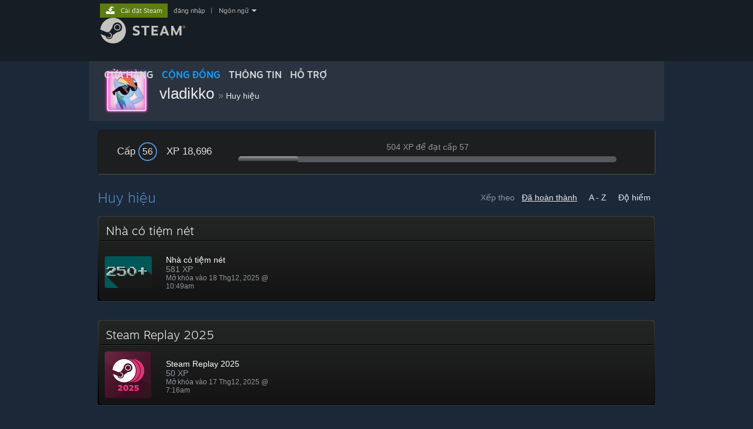

--- FILE ---
content_type: text/html; charset=UTF-8
request_url: https://steamcommunity.com/id/vladikko/badges/?l=vietnamese
body_size: 15025
content:
<!DOCTYPE html>
<html class=" responsive DesktopUI" lang="vi"  >
<head>
	<meta http-equiv="Content-Type" content="text/html; charset=UTF-8">
			<meta name="viewport" content="width=device-width,initial-scale=1">
		<meta name="theme-color" content="#171a21">
		<title>Cộng đồng Steam :: Huy hiệu Steam</title>
	<link rel="shortcut icon" href="/favicon.ico" type="image/x-icon">

	
	
	<link href="https://community.fastly.steamstatic.com/public/shared/css/motiva_sans.css?v=-yZgCk0Nu7kH&amp;l=vietnamese&amp;_cdn=fastly" rel="stylesheet" type="text/css">
<link href="https://community.fastly.steamstatic.com/public/shared/css/buttons.css?v=0Ihq-pAoptBq&amp;l=vietnamese&amp;_cdn=fastly" rel="stylesheet" type="text/css">
<link href="https://community.fastly.steamstatic.com/public/shared/css/shared_global.css?v=uKH1RcGNHaGr&amp;l=vietnamese&amp;_cdn=fastly" rel="stylesheet" type="text/css">
<link href="https://community.fastly.steamstatic.com/public/css/globalv2.css?v=9RV1KkrS040q&amp;l=vietnamese&amp;_cdn=fastly" rel="stylesheet" type="text/css">
<link href="https://community.fastly.steamstatic.com/public/shared/css/motiva_sans.css?v=-yZgCk0Nu7kH&amp;l=vietnamese&amp;_cdn=fastly" rel="stylesheet" type="text/css">
<link href="https://community.fastly.steamstatic.com/public/css/skin_1/profilev2.css?v=-fVuSwVjP_Fu&amp;l=vietnamese&amp;_cdn=fastly" rel="stylesheet" type="text/css">
<link href="https://community.fastly.steamstatic.com/public/css/skin_1/badges.css?v=4ZWJTf6rVvlW&amp;l=vietnamese&amp;_cdn=fastly" rel="stylesheet" type="text/css">
<link href="https://community.fastly.steamstatic.com/public/shared/css/shared_responsive.css?v=KWbVpwRCHuVv&amp;l=vietnamese&amp;_cdn=fastly" rel="stylesheet" type="text/css">
<link href="https://community.fastly.steamstatic.com/public/css/skin_1/header.css?v=EM4kCu67DNda&amp;l=vietnamese&amp;_cdn=fastly" rel="stylesheet" type="text/css">
<script type="text/javascript">
	var __PrototypePreserve=[];
	__PrototypePreserve[0] = Array.from;
	__PrototypePreserve[1] = Array.prototype.filter;
	__PrototypePreserve[2] = Array.prototype.flatMap;
	__PrototypePreserve[3] = Array.prototype.find;
	__PrototypePreserve[4] = Array.prototype.some;
	__PrototypePreserve[5] = Function.prototype.bind;
	__PrototypePreserve[6] = HTMLElement.prototype.scrollTo;
</script>
<script type="text/javascript" src="https://community.fastly.steamstatic.com/public/javascript/prototype-1.7.js?v=npJElBnrEO6W&amp;l=vietnamese&amp;_cdn=fastly"></script>
<script type="text/javascript">
	Array.from = __PrototypePreserve[0] || Array.from;
	Array.prototype.filter = __PrototypePreserve[1] || Array.prototype.filter;
	Array.prototype.flatMap = __PrototypePreserve[2] || Array.prototype.flatMap;
	Array.prototype.find = __PrototypePreserve[3] || Array.prototype.find;
	Array.prototype.some = __PrototypePreserve[4] || Array.prototype.some;
	Function.prototype.bind = __PrototypePreserve[5] || Function.prototype.bind;
	HTMLElement.prototype.scrollTo = __PrototypePreserve[6] || HTMLElement.prototype.scrollTo;
</script>
<script type="text/javascript">
	var __ScriptaculousPreserve=[];
	__ScriptaculousPreserve[0] = Array.from;
	__ScriptaculousPreserve[1] = Function.prototype.bind;
	__ScriptaculousPreserve[2] = HTMLElement.prototype.scrollTo;
</script>
<script type="text/javascript" src="https://community.fastly.steamstatic.com/public/javascript/scriptaculous/_combined.js?v=pbdAKOcDIgbC&amp;l=vietnamese&amp;_cdn=fastly&amp;load=effects,controls,slider,dragdrop"></script>
<script type="text/javascript">
	Array.from = __ScriptaculousPreserve[0] || Array.from;
	Function.prototype.bind = __ScriptaculousPreserve[1] || Function.prototype.bind;
	HTMLElement.prototype.scrollTo = __ScriptaculousPreserve[2] || HTMLElement.prototype.scrollTo;
delete String['__parseStyleElement'];  Prototype.Browser.WebKit = true;</script>
<script type="text/javascript">VALVE_PUBLIC_PATH = "https:\/\/community.fastly.steamstatic.com\/public\/";</script><script type="text/javascript" src="https://community.fastly.steamstatic.com/public/javascript/global.js?v=k-CTeodyB0xz&amp;l=vietnamese&amp;_cdn=fastly"></script>
<script type="text/javascript" src="https://community.fastly.steamstatic.com/public/javascript/jquery-1.11.1.min.js?v=gQHVlrK4-jX-&amp;l=vietnamese&amp;_cdn=fastly"></script>
<script type="text/javascript" src="https://community.fastly.steamstatic.com/public/shared/javascript/tooltip.js?v=LZHsOVauqTrm&amp;l=vietnamese&amp;_cdn=fastly"></script>
<script type="text/javascript" src="https://community.fastly.steamstatic.com/public/shared/javascript/shared_global.js?v=uVKTAvG2UDgU&amp;l=vietnamese&amp;_cdn=fastly"></script>
<script type="text/javascript" src="https://community.fastly.steamstatic.com/public/shared/javascript/auth_refresh.js?v=w6QbwI-5-j2S&amp;l=vietnamese&amp;_cdn=fastly"></script>
<script type="text/javascript">Object.seal && [ Object, Array, String, Number ].map( function( builtin ) { Object.seal( builtin.prototype ); } );</script><script type="text/javascript">$J = jQuery.noConflict();
if ( typeof JSON != 'object' || !JSON.stringify || !JSON.parse ) { document.write( "<scr" + "ipt type=\"text\/javascript\" src=\"https:\/\/community.fastly.steamstatic.com\/public\/javascript\/json2.js?v=54NKNglvGTO8&amp;l=vietnamese&amp;_cdn=fastly\"><\/script>\n" ); };
</script>
		<script type="text/javascript">
			document.addEventListener('DOMContentLoaded', function(event) {
				SetupTooltips( { tooltipCSSClass: 'community_tooltip'} );
		});
		</script><script type="text/javascript" src="https://community.fastly.steamstatic.com/public/javascript/badges.js?v=U8TpYRf9OEEW&amp;l=vietnamese&amp;_cdn=fastly"></script>
<script type="text/javascript" src="https://community.fastly.steamstatic.com/public/shared/javascript/shared_responsive_adapter.js?v=j0nWKbXl6CW_&amp;l=vietnamese&amp;_cdn=fastly"></script>

						<meta name="twitter:card" content="summary">
					<meta name="Description" content="vladikko đã mở khóa 74 huy hiệu trên Steam, với tổng cộng 18,696 XP. Cấp độ Steam: 56.">
			
	<meta name="twitter:site" content="@steam" />

						<meta property="og:title" content="Huy hiệu Steam của vladikko">
					<meta property="twitter:title" content="Huy hiệu Steam của vladikko">
					<meta property="og:type" content="website">
					<meta property="fb:app_id" content="105386699540688">
					<meta property="og:description" content="vladikko đã mở khóa 74 huy hiệu trên Steam, với tổng cộng 18,696 XP. Cấp độ Steam: 56.">
					<meta property="twitter:description" content="vladikko đã mở khóa 74 huy hiệu trên Steam, với tổng cộng 18,696 XP. Cấp độ Steam: 56.">
			
	
			<link rel="image_src" href="https://avatars.fastly.steamstatic.com/23aec2f629637c5eda3e1ff65e1ebe9799d3227d_medium.jpg">
		<meta property="og:image" content="https://avatars.fastly.steamstatic.com/23aec2f629637c5eda3e1ff65e1ebe9799d3227d_medium.jpg">
		<meta name="twitter:image" content="https://avatars.fastly.steamstatic.com/23aec2f629637c5eda3e1ff65e1ebe9799d3227d_medium.jpg" />
				
	
	
	
	
	</head>
<body class="flat_page responsive_page ">


<div class="responsive_page_frame with_header">
						<div role="navigation" class="responsive_page_menu_ctn mainmenu" aria-label="Menu di động">
				<div class="responsive_page_menu"  id="responsive_page_menu">
										<div class="mainmenu_contents">
						<div class="mainmenu_contents_items">
															<a class="menuitem" href="https://steamcommunity.com/login/home/?goto=id%2Fvladikko%2Fbadges%2F%3Fl%3Dvietnamese">
									Đăng nhập								</a>
															<a class="menuitem supernav" href="https://store.steampowered.com/" data-tooltip-type="selector" data-tooltip-content=".submenu_Store">
				Cửa hàng			</a>
			<div class="submenu_Store" style="display: none;" data-submenuid="Store">
														<a class="submenuitem" href="https://store.steampowered.com/">
						Trang chủ											</a>
														<a class="submenuitem" href="https://store.steampowered.com/explore/">
						Hàng khám phá											</a>
														<a class="submenuitem" href="https://steamcommunity.com/my/wishlist/">
						Danh sách ước											</a>
														<a class="submenuitem" href="https://store.steampowered.com/points/shop/">
						Cửa hàng điểm											</a>
														<a class="submenuitem" href="https://store.steampowered.com/news/">
						Tin tức											</a>
														<a class="submenuitem" href="https://store.steampowered.com/stats/">
						Bảng xếp hạng											</a>
							</div>
										<a class="menuitem supernav supernav_active" href="https://steamcommunity.com/" data-tooltip-type="selector" data-tooltip-content=".submenu_Community">
				Cộng đồng			</a>
			<div class="submenu_Community" style="display: none;" data-submenuid="Community">
														<a class="submenuitem" href="https://steamcommunity.com/">
						Trang chủ											</a>
														<a class="submenuitem" href="https://steamcommunity.com/discussions/">
						Thảo luận											</a>
														<a class="submenuitem" href="https://steamcommunity.com/workshop/">
						Workshop											</a>
														<a class="submenuitem" href="https://steamcommunity.com/market/">
						Chợ											</a>
														<a class="submenuitem" href="https://steamcommunity.com/?subsection=broadcasts">
						Phát sóng											</a>
							</div>
										<a class="menuitem " href="https://store.steampowered.com/about/">
				Thông tin			</a>
										<a class="menuitem " href="https://help.steampowered.com/vi/">
				Hỗ trợ			</a>
			
							<div class="minor_menu_items">
																								<div class="menuitem change_language_action">
									Thay đổi ngôn ngữ								</div>
																																	<a class="menuitem" href="https://store.steampowered.com/mobile" target="_blank" rel="noreferrer">Cài ứng dụng Steam di động</a>
																									<div class="menuitem" role="link" onclick="Responsive_RequestDesktopView();">
										Xem web cho desktop									</div>
															</div>
						</div>
						<div class="mainmenu_footer_spacer  "></div>
						<div class="mainmenu_footer">
															<div class="mainmenu_footer_logo"><img src="https://community.fastly.steamstatic.com/public/shared/images/responsive/footerLogo_valve_new.png"></div>
								© Valve Corporation. Bảo lưu mọi quyền. Tất cả các thương hiệu là tài sản của chủ sở hữu tương ứng tại Hoa Kỳ và các quốc gia khác.								<span class="mainmenu_valve_links">
									<a href="https://store.steampowered.com/privacy_agreement/" target="_blank">Chính sách bảo mật</a>
									&nbsp;| &nbsp;<a href="http://www.valvesoftware.com/legal.htm" target="_blank">Pháp lý</a>
									&nbsp;| &nbsp;<a href="https://help.steampowered.com/faqs/view/10BB-D27A-6378-4436" target="_blank">Hỗ trợ tiếp cận</a>
									&nbsp;| &nbsp;<a href="https://store.steampowered.com/subscriber_agreement/" target="_blank">Thỏa thuận người đăng ký Steam</a>
									&nbsp;| &nbsp;<a href="https://store.steampowered.com/steam_refunds/" target="_blank">Hoàn tiền</a>
									&nbsp;| &nbsp;<a href="https://store.steampowered.com/account/cookiepreferences/" target="_blank">Về cookie</a>
								</span>
													</div>
					</div>
									</div>
			</div>
		
		<div class="responsive_local_menu_tab"></div>

		<div class="responsive_page_menu_ctn localmenu">
			<div class="responsive_page_menu"  id="responsive_page_local_menu" data-panel="{&quot;onOptionsActionDescription&quot;:&quot;#filter_toggle&quot;,&quot;onOptionsButton&quot;:&quot;Responsive_ToggleLocalMenu()&quot;,&quot;onCancelButton&quot;:&quot;Responsive_ToggleLocalMenu()&quot;}">
				<div class="localmenu_content" data-panel="{&quot;maintainY&quot;:true,&quot;bFocusRingRoot&quot;:true,&quot;flow-children&quot;:&quot;column&quot;}">
				</div>
			</div>
		</div>



					<div class="responsive_header">
				<div class="responsive_header_content">
					<div id="responsive_menu_logo">
						<img src="https://community.fastly.steamstatic.com/public/shared/images/responsive/header_menu_hamburger.png" height="100%">
											</div>
					<div class="responsive_header_logo">
						<a href="https://store.steampowered.com/">
															<img src="https://community.fastly.steamstatic.com/public/shared/images/responsive/header_logo.png" height="36" border="0" alt="STEAM">
													</a>
					</div>
									</div>
			</div>
		
		<div class="responsive_page_content_overlay">

		</div>

		<div class="responsive_fixonscroll_ctn nonresponsive_hidden ">
		</div>
	
	<div class="responsive_page_content">

		<div role="banner" id="global_header" data-panel="{&quot;flow-children&quot;:&quot;row&quot;}">
	<div class="content">
		<div class="logo">
			<span id="logo_holder">
									<a href="https://store.steampowered.com/" aria-label="Liên kết đến trang chủ Steam">
						<img src="https://community.fastly.steamstatic.com/public/shared/images/header/logo_steam.svg?t=962016" width="176" height="44" alt="Liên kết đến trang chủ Steam">
					</a>
							</span>
		</div>

			<div role="navigation" class="supernav_container" aria-label="Menu chung">
								<a class="menuitem supernav" href="https://store.steampowered.com/" data-tooltip-type="selector" data-tooltip-content=".submenu_Store">
				CỬA HÀNG			</a>
			<div class="submenu_Store" style="display: none;" data-submenuid="Store">
														<a class="submenuitem" href="https://store.steampowered.com/">
						Trang chủ											</a>
														<a class="submenuitem" href="https://store.steampowered.com/explore/">
						Hàng khám phá											</a>
														<a class="submenuitem" href="https://steamcommunity.com/my/wishlist/">
						Danh sách ước											</a>
														<a class="submenuitem" href="https://store.steampowered.com/points/shop/">
						Cửa hàng điểm											</a>
														<a class="submenuitem" href="https://store.steampowered.com/news/">
						Tin tức											</a>
														<a class="submenuitem" href="https://store.steampowered.com/stats/">
						Bảng xếp hạng											</a>
							</div>
										<a class="menuitem supernav supernav_active" href="https://steamcommunity.com/" data-tooltip-type="selector" data-tooltip-content=".submenu_Community">
				CỘNG ĐỒNG			</a>
			<div class="submenu_Community" style="display: none;" data-submenuid="Community">
														<a class="submenuitem" href="https://steamcommunity.com/">
						Trang chủ											</a>
														<a class="submenuitem" href="https://steamcommunity.com/discussions/">
						Thảo luận											</a>
														<a class="submenuitem" href="https://steamcommunity.com/workshop/">
						Workshop											</a>
														<a class="submenuitem" href="https://steamcommunity.com/market/">
						Chợ											</a>
														<a class="submenuitem" href="https://steamcommunity.com/?subsection=broadcasts">
						Phát sóng											</a>
							</div>
										<a class="menuitem " href="https://store.steampowered.com/about/">
				Thông tin			</a>
										<a class="menuitem " href="https://help.steampowered.com/vi/">
				HỖ TRỢ			</a>
				</div>
	<script type="text/javascript">
		jQuery(function($) {
			$('#global_header .supernav').v_tooltip({'location':'bottom', 'destroyWhenDone': false, 'tooltipClass': 'supernav_content', 'offsetY':-6, 'offsetX': 1, 'horizontalSnap': 4, 'tooltipParent': '#global_header .supernav_container', 'correctForScreenSize': false});
		});
	</script>

		<div id="global_actions">
			<div role="navigation" id="global_action_menu" aria-label="Menu tài khoản">
									<a class="header_installsteam_btn header_installsteam_btn_green" href="https://store.steampowered.com/about/">
						<div class="header_installsteam_btn_content">
							Cài đặt Steam						</div>
					</a>
				
				
									<a class="global_action_link" href="https://steamcommunity.com/login/home/?goto=id%2Fvladikko%2Fbadges%2F%3Fl%3Dvietnamese">đăng nhập</a>
											&nbsp;|&nbsp;
						<span class="pulldown global_action_link" id="language_pulldown" onclick="ShowMenu( this, 'language_dropdown', 'right' );">Ngôn ngữ</span>
						<div class="popup_block_new" id="language_dropdown" style="display: none;">
							<div class="popup_body popup_menu">
																																					<a class="popup_menu_item tight" href="?l=schinese" onclick="ChangeLanguage( 'schinese' ); return false;">简体中文 (Trung giản thể)</a>
																													<a class="popup_menu_item tight" href="?l=tchinese" onclick="ChangeLanguage( 'tchinese' ); return false;">繁體中文 (Trung phồn thể)</a>
																													<a class="popup_menu_item tight" href="?l=japanese" onclick="ChangeLanguage( 'japanese' ); return false;">日本語 (Nhật)</a>
																													<a class="popup_menu_item tight" href="?l=koreana" onclick="ChangeLanguage( 'koreana' ); return false;">한국어 (Hàn Quốc)</a>
																													<a class="popup_menu_item tight" href="?l=thai" onclick="ChangeLanguage( 'thai' ); return false;">ไทย (Thái)</a>
																													<a class="popup_menu_item tight" href="?l=bulgarian" onclick="ChangeLanguage( 'bulgarian' ); return false;">Български (Bulgaria)</a>
																													<a class="popup_menu_item tight" href="?l=czech" onclick="ChangeLanguage( 'czech' ); return false;">Čeština (CH Séc)</a>
																													<a class="popup_menu_item tight" href="?l=danish" onclick="ChangeLanguage( 'danish' ); return false;">Dansk (Đan Mạch)</a>
																													<a class="popup_menu_item tight" href="?l=german" onclick="ChangeLanguage( 'german' ); return false;">Deutsch (Đức)</a>
																													<a class="popup_menu_item tight" href="?l=english" onclick="ChangeLanguage( 'english' ); return false;">English (Anh)</a>
																													<a class="popup_menu_item tight" href="?l=spanish" onclick="ChangeLanguage( 'spanish' ); return false;">Español - España (Tây Ban Nha - TBN)</a>
																													<a class="popup_menu_item tight" href="?l=latam" onclick="ChangeLanguage( 'latam' ); return false;">Español - Latinoamérica (Tây Ban Nha cho Mỹ Latin)</a>
																													<a class="popup_menu_item tight" href="?l=greek" onclick="ChangeLanguage( 'greek' ); return false;">Ελληνικά (Hy Lạp)</a>
																													<a class="popup_menu_item tight" href="?l=french" onclick="ChangeLanguage( 'french' ); return false;">Français (Pháp)</a>
																													<a class="popup_menu_item tight" href="?l=italian" onclick="ChangeLanguage( 'italian' ); return false;">Italiano (Ý)</a>
																													<a class="popup_menu_item tight" href="?l=indonesian" onclick="ChangeLanguage( 'indonesian' ); return false;">Bahasa Indonesia (Indonesia)</a>
																													<a class="popup_menu_item tight" href="?l=hungarian" onclick="ChangeLanguage( 'hungarian' ); return false;">Magyar (Hungary)</a>
																													<a class="popup_menu_item tight" href="?l=dutch" onclick="ChangeLanguage( 'dutch' ); return false;">Nederlands (Hà Lan)</a>
																													<a class="popup_menu_item tight" href="?l=norwegian" onclick="ChangeLanguage( 'norwegian' ); return false;">Norsk (Na Uy)</a>
																													<a class="popup_menu_item tight" href="?l=polish" onclick="ChangeLanguage( 'polish' ); return false;">Polski (Ba Lan)</a>
																													<a class="popup_menu_item tight" href="?l=portuguese" onclick="ChangeLanguage( 'portuguese' ); return false;">Português (Tiếng Bồ Đào Nha - BĐN)</a>
																													<a class="popup_menu_item tight" href="?l=brazilian" onclick="ChangeLanguage( 'brazilian' ); return false;">Português - Brasil (Bồ Đào Nha - Brazil)</a>
																													<a class="popup_menu_item tight" href="?l=romanian" onclick="ChangeLanguage( 'romanian' ); return false;">Română (Rumani)</a>
																													<a class="popup_menu_item tight" href="?l=russian" onclick="ChangeLanguage( 'russian' ); return false;">Русский (Nga)</a>
																													<a class="popup_menu_item tight" href="?l=finnish" onclick="ChangeLanguage( 'finnish' ); return false;">Suomi (Phần Lan)</a>
																													<a class="popup_menu_item tight" href="?l=swedish" onclick="ChangeLanguage( 'swedish' ); return false;">Svenska (Thụy Điển)</a>
																													<a class="popup_menu_item tight" href="?l=turkish" onclick="ChangeLanguage( 'turkish' ); return false;">Türkçe (Thổ Nhĩ Kỳ)</a>
																																							<a class="popup_menu_item tight" href="?l=ukrainian" onclick="ChangeLanguage( 'ukrainian' ); return false;">Українська (Ukraina)</a>
																									<a class="popup_menu_item tight" href="https://www.valvesoftware.com/en/contact?contact-person=Translation%20Team%20Feedback" target="_blank">Báo cáo lỗi dịch thuật</a>
							</div>
						</div>
												</div>
					</div>
			</div>
</div>
<script type="text/javascript">
	g_sessionID = "b13d915440aa6c2b63ea28da";
	g_steamID = false;
	g_strLanguage = "vietnamese";
	g_SNR = '2_100300_badges_';
	g_bAllowAppImpressions = true;
		g_ContentDescriptorPreferences = [1,3,4];

	

	// We always want to have the timezone cookie set for PHP to use
	setTimezoneCookies();

	$J( function() {

		InitMiniprofileHovers(( 'https%3A%2F%2Fsteamcommunity.com' ));
		InitEmoticonHovers();
		ApplyAdultContentPreferences();
	});

	$J( function() { InitEconomyHovers( "https:\/\/community.fastly.steamstatic.com\/public\/css\/skin_1\/economy.css?v=rbw2FTiaLS06&l=vietnamese&_cdn=fastly", "https:\/\/community.fastly.steamstatic.com\/public\/javascript\/economy_common.js?v=3TZBCEPvtfTo&l=vietnamese&_cdn=fastly", "https:\/\/community.fastly.steamstatic.com\/public\/javascript\/economy.js?v=415c4nlA70I2&l=vietnamese&_cdn=fastly" );});</script>

		<div role="main" class="responsive_page_template_content" id="responsive_page_template_content" data-panel="{&quot;autoFocus&quot;:true}" >

			<script type="text/javascript">
	var g_strProfileURL = 'https://steamcommunity.com/id/vladikko';
</script>
<div class="pagecontent">
	<div class="profile_small_header_bg">
	<div class="profile_small_header_texture" data-panel="{&quot;flow-children&quot;:&quot;row&quot;}">
		<a href="https://steamcommunity.com/id/vladikko">
			<div class="profile_small_header_avatar">
				<div class="playerAvatar medium offline">
												<div class="profile_avatar_frame">
					<picture>
						<source media="(prefers-reduced-motion: reduce)" srcset="https://shared.fastly.steamstatic.com/community_assets/images/items/1263950/89dcb4ff7bcd5dfbfc40dd488910503f1afc9c6b.png"></source>
						<source srcset="https://shared.fastly.steamstatic.com/community_assets/images/items/1263950/175875a819256fdeb4a2f4bf1b124afba6c3e2e3.png"></source>
						<img src="https://shared.fastly.steamstatic.com/community_assets/images/items/1263950/175875a819256fdeb4a2f4bf1b124afba6c3e2e3.png">
					</picture>
				</div>
													<picture>
				<source media="(prefers-reduced-motion: reduce)" srcset="https://avatars.fastly.steamstatic.com/23aec2f629637c5eda3e1ff65e1ebe9799d3227d_medium.jpg"></source>
				<img srcset="https://avatars.fastly.steamstatic.com/23aec2f629637c5eda3e1ff65e1ebe9799d3227d_medium.jpg" >
			</picture>
						</div>
			</div>
		</a>
		<div class="profile_small_header_text">
			<span class="profile_small_header_name">
				<a class="whiteLink persona_name_text_content" href="https://steamcommunity.com/id/vladikko">
					vladikko				</a>
			</span>
							<span class="profile_small_header_arrow">&raquo;</span>
				<a class="whiteLink"  href="https://steamcommunity.com/id/vladikko/badges/"><span class="profile_small_header_location">Huy hiệu</span></a>
			
					</div>
			</div>
</div>
	<div class="maincontent">

					<div class="profile_xp_block">
				<div class="profile_xp_block_left">
					<span class="profile_xp_block_level">Cấp <span class="friendPlayerLevel lvl_50"><span class="friendPlayerLevelNum">56</span></span></span>
					<span class="profile_xp_block_xp">XP 18,696</span>
				</div>
								<div class="profile_xp_block_mid">
					<div class="profile_xp_block_remaining">504 XP để đạt cấp 57</div>
					<div class="profile_xp_block_remaining_bar">
						<div class="profile_xp_block_remaining_bar_progress" style="width: 16%"></div>
					</div>
				</div>
				<div style="clear: both"></div>
			</div>
		
		
		<div class="profile_badges_header">
			<div class="profile_badges_sortoptions">
				<span>Xếp theo</span>
									<a class="badge_sort_option whiteLink active" href="https://steamcommunity.com/id/vladikko/badges/?sort=c">
						Đã hoàn thành					</a>
									<a class="badge_sort_option whiteLink " href="https://steamcommunity.com/id/vladikko/badges/?sort=a">
						A - Z					</a>
									<a class="badge_sort_option whiteLink " href="https://steamcommunity.com/id/vladikko/badges/?sort=r">
						Độ hiếm					</a>
							</div>
			<div class="profile_badges_header_title">
				Huy hiệu			</div>
		</div>

		
		<div class="badges_sheet">
							<div id="image_group_scroll_badge_images_badge_13"></div><script type="text/javascript">$J( function() { LoadImageGroupOnScroll( 'image_group_scroll_badge_images_badge_13', 'badge_images_badge_13' ); } );</script>				<div data-panel="{&quot;clickOnActivate&quot;:&quot;firstChild&quot;}" role="button" class="badge_row is_link">
					<a class="badge_row_overlay" href="https://steamcommunity.com/id/vladikko/badges/13"></a>
					<div class="badge_row_inner">
						<div class="badge_title_row">
															<div class="badge_title">
									Nhà có tiệm nét									&nbsp;<span class="badge_view_details">Xem chi tiết</span>
								</div>
													</div>
						<div class="badge_title_rule"></div>
						<div class="badge_content">
							
							<div class="badge_current">
																	<div class="badge_info">
										<div class="badge_info_image">
											<img src="https://community.fastly.steamstatic.com/public/shared/images/trans.gif" data-delayed-image-group="badge_images_badge_13" data-delayed-image="https://community.fastly.steamstatic.com/public/images/badges/13_gamecollector/250_80.png?v=4" class="badge_icon">
										</div>
										<div class="badge_info_description">
											<div class="badge_info_title">Nhà có tiệm nét</div>
											<div>
																								581 XP											</div>
											<div class="badge_info_unlocked">
												Mở khóa vào 18 Thg12, 2025 @ 10:49am											</div>
										</div>
									</div>
																							</div>

							
							<div style="clear: both;"></div>
						</div>
					</div>
				</div>
							<div id="image_group_scroll_badge_images_badge_69"></div><script type="text/javascript">$J( function() { LoadImageGroupOnScroll( 'image_group_scroll_badge_images_badge_69', 'badge_images_badge_69' ); } );</script>				<div data-panel="{&quot;clickOnActivate&quot;:&quot;firstChild&quot;}" role="button" class="badge_row is_link">
					<a class="badge_row_overlay" href="https://steamcommunity.com/id/vladikko/badges/69"></a>
					<div class="badge_row_inner">
						<div class="badge_title_row">
															<div class="badge_title">
									Steam Replay 2025									&nbsp;<span class="badge_view_details">Xem chi tiết</span>
								</div>
													</div>
						<div class="badge_title_rule"></div>
						<div class="badge_content">
							
							<div class="badge_current">
																	<div class="badge_info">
										<div class="badge_info_image">
											<img src="https://community.fastly.steamstatic.com/public/shared/images/trans.gif" data-delayed-image-group="badge_images_badge_69" data-delayed-image="https://community.fastly.steamstatic.com/public/images/badges/generic/YIR2025_80.png" class="badge_icon">
										</div>
										<div class="badge_info_description">
											<div class="badge_info_title">Steam Replay 2025</div>
											<div>
																								50 XP											</div>
											<div class="badge_info_unlocked">
												Mở khóa vào 17 Thg12, 2025 @ 7:16am											</div>
										</div>
									</div>
																							</div>

							
							<div style="clear: both;"></div>
						</div>
					</div>
				</div>
							<div id="image_group_scroll_badge_images_badge_70"></div><script type="text/javascript">$J( function() { LoadImageGroupOnScroll( 'image_group_scroll_badge_images_badge_70', 'badge_images_badge_70' ); } );</script>				<div data-panel="{&quot;clickOnActivate&quot;:&quot;firstChild&quot;}" role="button" class="badge_row is_link">
					<a class="badge_row_overlay" href="https://steamcommunity.com/id/vladikko/badges/70"></a>
					<div class="badge_row_inner">
						<div class="badge_title_row">
															<div class="badge_title">
									Hội đồng đề cử giải Steam 2025									&nbsp;<span class="badge_view_details">Xem chi tiết</span>
								</div>
													</div>
						<div class="badge_title_rule"></div>
						<div class="badge_content">
							
							<div class="badge_current">
																	<div class="badge_info">
										<div class="badge_info_image">
											<img src="https://community.fastly.steamstatic.com/public/shared/images/trans.gif" data-delayed-image-group="badge_images_badge_70" data-delayed-image="https://community.fastly.steamstatic.com/public/images/badges/70_steamawardnominations/level_03.webp" class="badge_icon">
										</div>
										<div class="badge_info_description">
											<div class="badge_info_title">Hội đồng đề cử giải Steam 2025</div>
											<div>
																								75 XP											</div>
											<div class="badge_info_unlocked">
												Mở khóa vào 25 Thg11, 2025 @ 12:53pm											</div>
										</div>
									</div>
																							</div>

							
							<div style="clear: both;"></div>
						</div>
					</div>
				</div>
							<div id="image_group_scroll_badge_images_badge_1"></div><script type="text/javascript">$J( function() { LoadImageGroupOnScroll( 'image_group_scroll_badge_images_badge_1', 'badge_images_badge_1' ); } );</script>				<div data-panel="{&quot;clickOnActivate&quot;:&quot;firstChild&quot;}" role="button" class="badge_row is_link">
					<a class="badge_row_overlay" href="https://steamcommunity.com/id/vladikko/badges/1"></a>
					<div class="badge_row_inner">
						<div class="badge_title_row">
															<div class="badge_title">
									Năm phục vụ									&nbsp;<span class="badge_view_details">Xem chi tiết</span>
								</div>
													</div>
						<div class="badge_title_rule"></div>
						<div class="badge_content">
							
							<div class="badge_current">
																	<div class="badge_info">
										<div class="badge_info_image">
											<img src="https://community.fastly.steamstatic.com/public/shared/images/trans.gif" data-delayed-image-group="badge_images_badge_1" data-delayed-image="https://community.fastly.steamstatic.com/public/images/badges/02_years/steamyears13_80.png" class="badge_icon">
										</div>
										<div class="badge_info_description">
											<div class="badge_info_title">Năm phục vụ</div>
											<div>
																								650 XP											</div>
											<div class="badge_info_unlocked">
												Mở khóa vào 14 Thg08, 2025 @ 4:24am											</div>
										</div>
									</div>
																							</div>

							
							<div style="clear: both;"></div>
						</div>
					</div>
				</div>
							<div id="image_group_scroll_badge_images_badge_68"></div><script type="text/javascript">$J( function() { LoadImageGroupOnScroll( 'image_group_scroll_badge_images_badge_68', 'badge_images_badge_68' ); } );</script>				<div data-panel="{&quot;clickOnActivate&quot;:&quot;firstChild&quot;}" role="button" class="badge_row is_link">
					<a class="badge_row_overlay" href="https://steamcommunity.com/id/vladikko/badges/68"></a>
					<div class="badge_row_inner">
						<div class="badge_title_row">
															<div class="badge_title">
									Steam Replay 2024									&nbsp;<span class="badge_view_details">Xem chi tiết</span>
								</div>
													</div>
						<div class="badge_title_rule"></div>
						<div class="badge_content">
							
							<div class="badge_current">
																	<div class="badge_info">
										<div class="badge_info_image">
											<img src="https://community.fastly.steamstatic.com/public/shared/images/trans.gif" data-delayed-image-group="badge_images_badge_68" data-delayed-image="https://community.fastly.steamstatic.com/public/images/badges/generic/YIR2024_80.png" class="badge_icon">
										</div>
										<div class="badge_info_description">
											<div class="badge_info_title">Steam Replay 2024</div>
											<div>
																								50 XP											</div>
											<div class="badge_info_unlocked">
												Mở khóa vào 18 Thg12, 2024 @ 12:01pm											</div>
										</div>
									</div>
																							</div>

							
							<div style="clear: both;"></div>
						</div>
					</div>
				</div>
							<div id="image_group_scroll_badge_images_badge_67"></div><script type="text/javascript">$J( function() { LoadImageGroupOnScroll( 'image_group_scroll_badge_images_badge_67', 'badge_images_badge_67' ); } );</script>				<div data-panel="{&quot;clickOnActivate&quot;:&quot;firstChild&quot;}" role="button" class="badge_row is_link">
					<a class="badge_row_overlay" href="https://steamcommunity.com/id/vladikko/badges/67"></a>
					<div class="badge_row_inner">
						<div class="badge_title_row">
															<div class="badge_title">
									Hội đồng đề cử Giải thưởng Steam 2024									&nbsp;<span class="badge_view_details">Xem chi tiết</span>
								</div>
													</div>
						<div class="badge_title_rule"></div>
						<div class="badge_content">
							
							<div class="badge_current">
																	<div class="badge_info">
										<div class="badge_info_image">
											<img src="https://community.fastly.steamstatic.com/public/shared/images/trans.gif" data-delayed-image-group="badge_images_badge_67" data-delayed-image="https://community.fastly.steamstatic.com/public/images/badges/67_steamawardnominations/level_03.png" class="badge_icon">
										</div>
										<div class="badge_info_description">
											<div class="badge_info_title">Hội đồng đề cử Giải thưởng Steam 2024</div>
											<div>
																								75 XP											</div>
											<div class="badge_info_unlocked">
												Mở khóa vào 28 Thg11, 2024 @ 8:44am											</div>
										</div>
									</div>
																							</div>

							
							<div style="clear: both;"></div>
						</div>
					</div>
				</div>
							<div id="image_group_scroll_badge_images_badge_66"></div><script type="text/javascript">$J( function() { LoadImageGroupOnScroll( 'image_group_scroll_badge_images_badge_66', 'badge_images_badge_66' ); } );</script>				<div data-panel="{&quot;clickOnActivate&quot;:&quot;firstChild&quot;}" role="button" class="badge_row is_link">
					<a class="badge_row_overlay" href="https://steamcommunity.com/id/vladikko/badges/66"></a>
					<div class="badge_row_inner">
						<div class="badge_title_row">
															<div class="badge_title">
									Steam Replay 2023									&nbsp;<span class="badge_view_details">Xem chi tiết</span>
								</div>
													</div>
						<div class="badge_title_rule"></div>
						<div class="badge_content">
							
							<div class="badge_current">
																	<div class="badge_info">
										<div class="badge_info_image">
											<img src="https://community.fastly.steamstatic.com/public/shared/images/trans.gif" data-delayed-image-group="badge_images_badge_66" data-delayed-image="https://community.fastly.steamstatic.com/public/images/badges/generic/YIR2023_80.png" class="badge_icon">
										</div>
										<div class="badge_info_description">
											<div class="badge_info_title">Steam Replay 2023</div>
											<div>
																								50 XP											</div>
											<div class="badge_info_unlocked">
												Mở khóa vào 2 Thg09, 2024 @ 4:22am											</div>
										</div>
									</div>
																							</div>

							
							<div style="clear: both;"></div>
						</div>
					</div>
				</div>
							<div id="image_group_scroll_badge_images_gamebadge_2750340_1_0"></div><script type="text/javascript">$J( function() { LoadImageGroupOnScroll( 'image_group_scroll_badge_images_gamebadge_2750340_1_0', 'badge_images_gamebadge_2750340_1_0' ); } );</script>				<div data-panel="{&quot;clickOnActivate&quot;:&quot;firstChild&quot;}" role="button" class="badge_row is_link">
					<a class="badge_row_overlay" href="https://steamcommunity.com/id/vladikko/gamecards/2750340/"></a>
					<div class="badge_row_inner">
						<div class="badge_title_row">
															<div class="badge_title_stats">
																		<div class="badge_title_stats_content">
										<div class="badge_title_stats_playtime">
											&nbsp;
																					</div>
										<div class="badge_title_stats_drops">
																					</div>
									</div>
								</div>
								<div class="badge_title">
									Bộ sưu tập mùa đông - 2023																		&nbsp;<span class="badge_view_details">Xem chi tiết</span>
								</div>
													</div>
						<div class="badge_title_rule"></div>
						<div class="badge_content">
							
							<div class="badge_current">
																	<div class="badge_info">
										<div class="badge_info_image">
											<img src="https://community.fastly.steamstatic.com/public/shared/images/trans.gif" data-delayed-image-group="badge_images_gamebadge_2750340_1_0" data-delayed-image="https://cdn.fastly.steamstatic.com/steamcommunity/public/images/items/2750340/17602c50c8757c3c5c23338788b5b6edcd89b6db.png" class="badge_icon">
										</div>
										<div class="badge_info_description">
											<div class="badge_info_title">Level 30 - Green Cookie</div>
											<div>
																									Cấp 30,
																								3,000 XP											</div>
											<div class="badge_info_unlocked">
												Mở khóa vào 22 Thg02, 2024 @ 12:14am											</div>
										</div>
									</div>
																							</div>

							
							<div style="clear: both;"></div>
						</div>
					</div>
				</div>
							<div id="image_group_scroll_badge_images_badge_65"></div><script type="text/javascript">$J( function() { LoadImageGroupOnScroll( 'image_group_scroll_badge_images_badge_65', 'badge_images_badge_65' ); } );</script>				<div data-panel="{&quot;clickOnActivate&quot;:&quot;firstChild&quot;}" role="button" class="badge_row is_link">
					<a class="badge_row_overlay" href="https://steamcommunity.com/id/vladikko/badges/65"></a>
					<div class="badge_row_inner">
						<div class="badge_title_row">
															<div class="badge_title">
									Hội đồng đề cử Giải thưởng Steam 2023									&nbsp;<span class="badge_view_details">Xem chi tiết</span>
								</div>
													</div>
						<div class="badge_title_rule"></div>
						<div class="badge_content">
							
							<div class="badge_current">
																	<div class="badge_info">
										<div class="badge_info_image">
											<img src="https://community.fastly.steamstatic.com/public/shared/images/trans.gif" data-delayed-image-group="badge_images_badge_65" data-delayed-image="https://community.fastly.steamstatic.com/public/images/badges/65_steamawardnominations/level_02.png" class="badge_icon">
										</div>
										<div class="badge_info_description">
											<div class="badge_info_title">Hội đồng đề cử Giải thưởng Steam 2023</div>
											<div>
																								50 XP											</div>
											<div class="badge_info_unlocked">
												Mở khóa vào 25 Thg11, 2023 @ 8:00am											</div>
										</div>
									</div>
																							</div>

							
							<div style="clear: both;"></div>
						</div>
					</div>
				</div>
							<div id="image_group_scroll_badge_images_gamebadge_2243810_1_0"></div><script type="text/javascript">$J( function() { LoadImageGroupOnScroll( 'image_group_scroll_badge_images_gamebadge_2243810_1_0', 'badge_images_gamebadge_2243810_1_0' ); } );</script>				<div data-panel="{&quot;clickOnActivate&quot;:&quot;firstChild&quot;}" role="button" class="badge_row is_link">
					<a class="badge_row_overlay" href="https://steamcommunity.com/id/vladikko/gamecards/2243810/"></a>
					<div class="badge_row_inner">
						<div class="badge_title_row">
															<div class="badge_title_stats">
																		<div class="badge_title_stats_content">
										<div class="badge_title_stats_playtime">
											&nbsp;
																					</div>
										<div class="badge_title_stats_drops">
																					</div>
									</div>
								</div>
								<div class="badge_title">
									Bộ sưu tập mùa đông - 2022																		&nbsp;<span class="badge_view_details">Xem chi tiết</span>
								</div>
													</div>
						<div class="badge_title_rule"></div>
						<div class="badge_content">
							
							<div class="badge_current">
																	<div class="badge_info">
										<div class="badge_info_image">
											<img src="https://community.fastly.steamstatic.com/public/shared/images/trans.gif" data-delayed-image-group="badge_images_gamebadge_2243810_1_0" data-delayed-image="https://cdn.fastly.steamstatic.com/steamcommunity/public/images/items/2243810/c5d4a022b51bbddad5d548ab3b8eaad89b4188a8.png" class="badge_icon">
										</div>
										<div class="badge_info_description">
											<div class="badge_info_title">Winter Collection 2022 - Badge Level 40</div>
											<div>
																									Cấp 40,
																								4,000 XP											</div>
											<div class="badge_info_unlocked">
												Mở khóa vào 8 Thg05, 2023 @ 8:19am											</div>
										</div>
									</div>
																							</div>

							
							<div style="clear: both;"></div>
						</div>
					</div>
				</div>
							<div id="image_group_scroll_badge_images_gamebadge_2243720_1_0"></div><script type="text/javascript">$J( function() { LoadImageGroupOnScroll( 'image_group_scroll_badge_images_gamebadge_2243720_1_0', 'badge_images_gamebadge_2243720_1_0' ); } );</script>				<div data-panel="{&quot;clickOnActivate&quot;:&quot;firstChild&quot;}" role="button" class="badge_row is_link">
					<a class="badge_row_overlay" href="https://steamcommunity.com/id/vladikko/gamecards/2243720/"></a>
					<div class="badge_row_inner">
						<div class="badge_title_row">
															<div class="badge_title_stats">
																		<div class="badge_title_stats_content">
										<div class="badge_title_stats_playtime">
											&nbsp;
																					</div>
										<div class="badge_title_stats_drops">
																					</div>
									</div>
								</div>
								<div class="badge_title">
									Giải thưởng Steam - 2022																		&nbsp;<span class="badge_view_details">Xem chi tiết</span>
								</div>
													</div>
						<div class="badge_title_rule"></div>
						<div class="badge_content">
							
							<div class="badge_current">
																	<div class="badge_info">
										<div class="badge_info_image">
											<img src="https://community.fastly.steamstatic.com/public/shared/images/trans.gif" data-delayed-image-group="badge_images_gamebadge_2243720_1_0" data-delayed-image="https://cdn.fastly.steamstatic.com/steamcommunity/public/images/items/2243720/91fa2ca229ee87c9da66aedd0ef2a15d4d9cb0cd.png" class="badge_icon">
										</div>
										<div class="badge_info_description">
											<div class="badge_info_title">Steam Awards 2022 - 1</div>
											<div>
																									Cấp 1,
																								100 XP											</div>
											<div class="badge_info_unlocked">
												Mở khóa vào 29 Thg01, 2023 @ 12:46am											</div>
										</div>
									</div>
																							</div>

							
							<div style="clear: both;"></div>
						</div>
					</div>
				</div>
							<div id="image_group_scroll_badge_images_badge_64"></div><script type="text/javascript">$J( function() { LoadImageGroupOnScroll( 'image_group_scroll_badge_images_badge_64', 'badge_images_badge_64' ); } );</script>				<div data-panel="{&quot;clickOnActivate&quot;:&quot;firstChild&quot;}" role="button" class="badge_row is_link">
					<a class="badge_row_overlay" href="https://steamcommunity.com/id/vladikko/badges/64"></a>
					<div class="badge_row_inner">
						<div class="badge_title_row">
															<div class="badge_title">
									Steam Replay 2022									&nbsp;<span class="badge_view_details">Xem chi tiết</span>
								</div>
													</div>
						<div class="badge_title_rule"></div>
						<div class="badge_content">
							
							<div class="badge_current">
																	<div class="badge_info">
										<div class="badge_info_image">
											<img src="https://community.fastly.steamstatic.com/public/shared/images/trans.gif" data-delayed-image-group="badge_images_badge_64" data-delayed-image="https://community.fastly.steamstatic.com/public/images/badges/generic/Replay2022_80.png" class="badge_icon">
										</div>
										<div class="badge_info_description">
											<div class="badge_info_title">Steam Replay 2022</div>
											<div>
																								50 XP											</div>
											<div class="badge_info_unlocked">
												Mở khóa vào 23 Thg01, 2023 @ 9:59am											</div>
										</div>
									</div>
																							</div>

							
							<div style="clear: both;"></div>
						</div>
					</div>
				</div>
							<div id="image_group_scroll_badge_images_badge_63"></div><script type="text/javascript">$J( function() { LoadImageGroupOnScroll( 'image_group_scroll_badge_images_badge_63', 'badge_images_badge_63' ); } );</script>				<div data-panel="{&quot;clickOnActivate&quot;:&quot;firstChild&quot;}" role="button" class="badge_row is_link">
					<a class="badge_row_overlay" href="https://steamcommunity.com/id/vladikko/badges/63"></a>
					<div class="badge_row_inner">
						<div class="badge_title_row">
															<div class="badge_title">
									Hội đồng đề cử Giải thưởng Steam 2022									&nbsp;<span class="badge_view_details">Xem chi tiết</span>
								</div>
													</div>
						<div class="badge_title_rule"></div>
						<div class="badge_content">
							
							<div class="badge_current">
																	<div class="badge_info">
										<div class="badge_info_image">
											<img src="https://community.fastly.steamstatic.com/public/shared/images/trans.gif" data-delayed-image-group="badge_images_badge_63" data-delayed-image="https://community.fastly.steamstatic.com/public/images/badges/63_steamawardnominations/level01_184.png" class="badge_icon">
										</div>
										<div class="badge_info_description">
											<div class="badge_info_title">Hội đồng đề cử Giải thưởng Steam 2022</div>
											<div>
																								25 XP											</div>
											<div class="badge_info_unlocked">
												Mở khóa vào 23 Thg11, 2022 @ 8:48am											</div>
										</div>
									</div>
																							</div>

							
							<div style="clear: both;"></div>
						</div>
					</div>
				</div>
							<div id="image_group_scroll_badge_images_gamebadge_1237970_1_0"></div><script type="text/javascript">$J( function() { LoadImageGroupOnScroll( 'image_group_scroll_badge_images_gamebadge_1237970_1_0', 'badge_images_gamebadge_1237970_1_0' ); } );</script>				<div data-panel="{&quot;clickOnActivate&quot;:&quot;firstChild&quot;}" role="button" class="badge_row is_link">
					<a class="badge_row_overlay" href="https://steamcommunity.com/id/vladikko/gamecards/1237970/"></a>
					<div class="badge_row_inner">
						<div class="badge_title_row">
															<div class="badge_title_stats">
																		<div class="badge_title_stats_content">
										<div class="badge_title_stats_playtime">
											&nbsp;
																							32 giờ được ghi nhận																					</div>
										<div class="badge_title_stats_drops">
																					</div>
									</div>
								</div>
								<div class="badge_title">
									Titanfall® 2																		&nbsp;<span class="badge_view_details">Xem chi tiết</span>
								</div>
													</div>
						<div class="badge_title_rule"></div>
						<div class="badge_content">
							
							<div class="badge_current">
																	<div class="badge_info">
										<div class="badge_info_image">
											<img src="https://community.fastly.steamstatic.com/public/shared/images/trans.gif" data-delayed-image-group="badge_images_gamebadge_1237970_1_0" data-delayed-image="https://cdn.fastly.steamstatic.com/steamcommunity/public/images/items/1237970/5a2df1bc2a22a11a6efadd887cccec1e3cc74ba6.png" class="badge_icon">
										</div>
										<div class="badge_info_description">
											<div class="badge_info_title">Ion</div>
											<div>
																									Cấp 1,
																								100 XP											</div>
											<div class="badge_info_unlocked">
												Mở khóa vào 10 Thg09, 2022 @ 6:13am											</div>
										</div>
									</div>
																							</div>

							
							<div style="clear: both;"></div>
						</div>
					</div>
				</div>
							<div id="image_group_scroll_badge_images_gamebadge_1797760_1_0"></div><script type="text/javascript">$J( function() { LoadImageGroupOnScroll( 'image_group_scroll_badge_images_gamebadge_1797760_1_0', 'badge_images_gamebadge_1797760_1_0' ); } );</script>				<div data-panel="{&quot;clickOnActivate&quot;:&quot;firstChild&quot;}" role="button" class="badge_row is_link">
					<a class="badge_row_overlay" href="https://steamcommunity.com/id/vladikko/gamecards/1797760/"></a>
					<div class="badge_row_inner">
						<div class="badge_title_row">
															<div class="badge_title_stats">
																		<div class="badge_title_stats_content">
										<div class="badge_title_stats_playtime">
											&nbsp;
																					</div>
										<div class="badge_title_stats_drops">
																					</div>
									</div>
								</div>
								<div class="badge_title">
									Giải thưởng Steam 2021																		&nbsp;<span class="badge_view_details">Xem chi tiết</span>
								</div>
													</div>
						<div class="badge_title_rule"></div>
						<div class="badge_content">
							
							<div class="badge_current">
																	<div class="badge_info">
										<div class="badge_info_image">
											<img src="https://community.fastly.steamstatic.com/public/shared/images/trans.gif" data-delayed-image-group="badge_images_gamebadge_1797760_1_0" data-delayed-image="https://cdn.fastly.steamstatic.com/steamcommunity/public/images/items/1797760/8e86d9d618c2225d8832dacef57d7f85d35281aa.png" class="badge_icon">
										</div>
										<div class="badge_info_description">
											<div class="badge_info_title">Steam Awards 2021 - 1</div>
											<div>
																									Cấp 1,
																								100 XP											</div>
											<div class="badge_info_unlocked">
												Mở khóa vào 29 Thg12, 2021 @ 4:29am											</div>
										</div>
									</div>
																							</div>

							
							<div style="clear: both;"></div>
						</div>
					</div>
				</div>
							<div id="image_group_scroll_badge_images_gamebadge_1205450_1_0"></div><script type="text/javascript">$J( function() { LoadImageGroupOnScroll( 'image_group_scroll_badge_images_gamebadge_1205450_1_0', 'badge_images_gamebadge_1205450_1_0' ); } );</script>				<div data-panel="{&quot;clickOnActivate&quot;:&quot;firstChild&quot;}" role="button" class="badge_row is_link">
					<a class="badge_row_overlay" href="https://steamcommunity.com/id/vladikko/gamecards/1205450/"></a>
					<div class="badge_row_inner">
						<div class="badge_title_row">
															<div class="badge_title_stats">
																		<div class="badge_title_stats_content">
										<div class="badge_title_stats_playtime">
											&nbsp;
																							2.5 giờ được ghi nhận																					</div>
										<div class="badge_title_stats_drops">
																					</div>
									</div>
								</div>
								<div class="badge_title">
									Turnip Boy Commits Tax Evasion																		&nbsp;<span class="badge_view_details">Xem chi tiết</span>
								</div>
													</div>
						<div class="badge_title_rule"></div>
						<div class="badge_content">
							
							<div class="badge_current">
																	<div class="badge_info">
										<div class="badge_info_image">
											<img src="https://community.fastly.steamstatic.com/public/shared/images/trans.gif" data-delayed-image-group="badge_images_gamebadge_1205450_1_0" data-delayed-image="https://cdn.fastly.steamstatic.com/steamcommunity/public/images/items/1205450/059750ee27f9f06dcd06d3596c3eb4a4093c7276.png" class="badge_icon">
										</div>
										<div class="badge_info_description">
											<div class="badge_info_title">Jay Walker</div>
											<div>
																									Cấp 1,
																								100 XP											</div>
											<div class="badge_info_unlocked">
												Mở khóa vào 26 Thg12, 2021 @ 4:53pm											</div>
										</div>
									</div>
																							</div>

							
							<div style="clear: both;"></div>
						</div>
					</div>
				</div>
							<div id="image_group_scroll_badge_images_badge_57"></div><script type="text/javascript">$J( function() { LoadImageGroupOnScroll( 'image_group_scroll_badge_images_badge_57', 'badge_images_badge_57' ); } );</script>				<div data-panel="{&quot;clickOnActivate&quot;:&quot;firstChild&quot;}" role="button" class="badge_row is_link">
					<a class="badge_row_overlay" href="https://steamcommunity.com/id/vladikko/badges/57"></a>
					<div class="badge_row_inner">
						<div class="badge_title_row">
															<div class="badge_title">
									Hội đồng đề cử Giải thưởng Steam 2021: Phiên bản cổ điển									&nbsp;<span class="badge_view_details">Xem chi tiết</span>
								</div>
													</div>
						<div class="badge_title_rule"></div>
						<div class="badge_content">
							
							<div class="badge_current">
																	<div class="badge_info">
										<div class="badge_info_image">
											<img src="https://community.fastly.steamstatic.com/public/shared/images/trans.gif" data-delayed-image-group="badge_images_badge_57" data-delayed-image="https://community.fastly.steamstatic.com/public/images/badges/57_steamawardnominationsclassic/2021_nomination_classic_level02.png" class="badge_icon">
										</div>
										<div class="badge_info_description">
											<div class="badge_info_title">Hội đồng đề cử Giải thưởng Steam 2021: Phiên bản cổ điển</div>
											<div>
																								0 XP											</div>
											<div class="badge_info_unlocked">
												Mở khóa vào 25 Thg11, 2021 @ 6:36am											</div>
										</div>
									</div>
																							</div>

							
							<div style="clear: both;"></div>
						</div>
					</div>
				</div>
							<div id="image_group_scroll_badge_images_badge_56"></div><script type="text/javascript">$J( function() { LoadImageGroupOnScroll( 'image_group_scroll_badge_images_badge_56', 'badge_images_badge_56' ); } );</script>				<div data-panel="{&quot;clickOnActivate&quot;:&quot;firstChild&quot;}" role="button" class="badge_row is_link">
					<a class="badge_row_overlay" href="https://steamcommunity.com/id/vladikko/badges/56"></a>
					<div class="badge_row_inner">
						<div class="badge_title_row">
															<div class="badge_title">
									Hội đồng đề cử Giải thưởng Steam 2021									&nbsp;<span class="badge_view_details">Xem chi tiết</span>
								</div>
													</div>
						<div class="badge_title_rule"></div>
						<div class="badge_content">
							
							<div class="badge_current">
																	<div class="badge_info">
										<div class="badge_info_image">
											<img src="https://community.fastly.steamstatic.com/public/shared/images/trans.gif" data-delayed-image-group="badge_images_badge_56" data-delayed-image="https://community.fastly.steamstatic.com/public/images/badges/56_steamawardnominations/level02_80.png" class="badge_icon">
										</div>
										<div class="badge_info_description">
											<div class="badge_info_title">Hội đồng đề cử Giải thưởng Steam 2021</div>
											<div>
																								50 XP											</div>
											<div class="badge_info_unlocked">
												Mở khóa vào 25 Thg11, 2021 @ 6:36am											</div>
										</div>
									</div>
																							</div>

							
							<div style="clear: both;"></div>
						</div>
					</div>
				</div>
							<div id="image_group_scroll_badge_images_badge_54"></div><script type="text/javascript">$J( function() { LoadImageGroupOnScroll( 'image_group_scroll_badge_images_badge_54', 'badge_images_badge_54' ); } );</script>				<div data-panel="{&quot;clickOnActivate&quot;:&quot;firstChild&quot;}" role="button" class="badge_row is_link">
					<a class="badge_row_overlay" href="https://steamcommunity.com/id/vladikko/badges/54"></a>
					<div class="badge_row_inner">
						<div class="badge_title_row">
															<div class="badge_title">
									Giáo Sư Siêu Linh									&nbsp;<span class="badge_view_details">Xem chi tiết</span>
								</div>
													</div>
						<div class="badge_title_rule"></div>
						<div class="badge_content">
							
							<div class="badge_current">
																	<div class="badge_info">
										<div class="badge_info_image">
											<img src="https://community.fastly.steamstatic.com/public/shared/images/trans.gif" data-delayed-image-group="badge_images_badge_54" data-delayed-image="https://community.fastly.steamstatic.com/public/images/badges/51_summer2021/54.png" class="badge_icon">
										</div>
										<div class="badge_info_description">
											<div class="badge_info_title">Giáo Sư Siêu Linh</div>
											<div>
																								100 XP											</div>
											<div class="badge_info_unlocked">
												Mở khóa vào 7 Thg07, 2021 @ 12:12am											</div>
										</div>
									</div>
																							</div>

							
							<div style="clear: both;"></div>
						</div>
					</div>
				</div>
							<div id="image_group_scroll_badge_images_badge_49"></div><script type="text/javascript">$J( function() { LoadImageGroupOnScroll( 'image_group_scroll_badge_images_badge_49', 'badge_images_badge_49' ); } );</script>				<div data-panel="{&quot;clickOnActivate&quot;:&quot;firstChild&quot;}" role="button" class="badge_row is_link">
					<a class="badge_row_overlay" href="https://steamcommunity.com/id/vladikko/badges/49"></a>
					<div class="badge_row_inner">
						<div class="badge_title_row">
															<div class="badge_title">
									Bảo trợ cộng đồng - Di sản									&nbsp;<span class="badge_view_details">Xem chi tiết</span>
								</div>
													</div>
						<div class="badge_title_rule"></div>
						<div class="badge_content">
							
							<div class="badge_current">
																	<div class="badge_info">
										<div class="badge_info_image">
											<img src="https://community.fastly.steamstatic.com/public/shared/images/trans.gif" data-delayed-image-group="badge_images_badge_49" data-delayed-image="https://community.fastly.steamstatic.com/public/images/badges/49_communitypatron/1_80.png?v=2" class="badge_icon">
										</div>
										<div class="badge_info_description">
											<div class="badge_info_title">Bảo trợ cộng đồng - Di sản</div>
											<div>
																								40 XP											</div>
											<div class="badge_info_unlocked">
												Mở khóa vào 15 Thg04, 2021 @ 2:16am											</div>
										</div>
									</div>
																							</div>

							
							<div style="clear: both;"></div>
						</div>
					</div>
				</div>
							<div id="image_group_scroll_badge_images_gamebadge_570_1_0"></div><script type="text/javascript">$J( function() { LoadImageGroupOnScroll( 'image_group_scroll_badge_images_gamebadge_570_1_0', 'badge_images_gamebadge_570_1_0' ); } );</script>				<div data-panel="{&quot;clickOnActivate&quot;:&quot;firstChild&quot;}" role="button" class="badge_row is_link">
					<a class="badge_row_overlay" href="https://steamcommunity.com/id/vladikko/gamecards/570/"></a>
					<div class="badge_row_inner">
						<div class="badge_title_row">
															<div class="badge_title_stats">
																		<div class="badge_title_stats_content">
										<div class="badge_title_stats_playtime">
											&nbsp;
																							1,537 giờ được ghi nhận																					</div>
										<div class="badge_title_stats_drops">
																					</div>
									</div>
								</div>
								<div class="badge_title">
									Dota 2																		&nbsp;<span class="badge_view_details">Xem chi tiết</span>
								</div>
													</div>
						<div class="badge_title_rule"></div>
						<div class="badge_content">
							
							<div class="badge_current">
																	<div class="badge_info">
										<div class="badge_info_image">
											<img src="https://community.fastly.steamstatic.com/public/shared/images/trans.gif" data-delayed-image-group="badge_images_gamebadge_570_1_0" data-delayed-image="https://cdn.fastly.steamstatic.com/steamcommunity/public/images/items/570/24ae8827568bcf4dfaf137ebb6bf4fe533462d50.png" class="badge_icon">
										</div>
										<div class="badge_info_description">
											<div class="badge_info_title">Initiator</div>
											<div>
																									Cấp 4,
																								400 XP											</div>
											<div class="badge_info_unlocked">
												Mở khóa vào 24 Thg12, 2020 @ 1:53pm											</div>
										</div>
									</div>
																							</div>

							
							<div style="clear: both;"></div>
						</div>
					</div>
				</div>
							<div id="image_group_scroll_badge_images_gamebadge_292910_1_0"></div><script type="text/javascript">$J( function() { LoadImageGroupOnScroll( 'image_group_scroll_badge_images_gamebadge_292910_1_0', 'badge_images_gamebadge_292910_1_0' ); } );</script>				<div data-panel="{&quot;clickOnActivate&quot;:&quot;firstChild&quot;}" role="button" class="badge_row is_link">
					<a class="badge_row_overlay" href="https://steamcommunity.com/id/vladikko/gamecards/292910/"></a>
					<div class="badge_row_inner">
						<div class="badge_title_row">
															<div class="badge_title_stats">
																		<div class="badge_title_stats_content">
										<div class="badge_title_stats_playtime">
											&nbsp;
																							3.8 giờ được ghi nhận																					</div>
										<div class="badge_title_stats_drops">
																					</div>
									</div>
								</div>
								<div class="badge_title">
									Deponia: The Complete Journey																		&nbsp;<span class="badge_view_details">Xem chi tiết</span>
								</div>
													</div>
						<div class="badge_title_rule"></div>
						<div class="badge_content">
							
							<div class="badge_current">
																	<div class="badge_info">
										<div class="badge_info_image">
											<img src="https://community.fastly.steamstatic.com/public/shared/images/trans.gif" data-delayed-image-group="badge_images_gamebadge_292910_1_0" data-delayed-image="https://cdn.fastly.steamstatic.com/steamcommunity/public/images/items/292910/c8e56be3ee4dd7916bf10daa77cc62407f8f7760.png" class="badge_icon">
										</div>
										<div class="badge_info_description">
											<div class="badge_info_title">Organon Soldier</div>
											<div>
																									Cấp 2,
																								200 XP											</div>
											<div class="badge_info_unlocked">
												Mở khóa vào 24 Thg12, 2020 @ 9:35am											</div>
										</div>
									</div>
																							</div>

							
							<div style="clear: both;"></div>
						</div>
					</div>
				</div>
							<div id="image_group_scroll_badge_images_gamebadge_1465680_2_0"></div><script type="text/javascript">$J( function() { LoadImageGroupOnScroll( 'image_group_scroll_badge_images_gamebadge_1465680_2_0', 'badge_images_gamebadge_1465680_2_0' ); } );</script>				<div data-panel="{&quot;clickOnActivate&quot;:&quot;firstChild&quot;}" role="button" class="badge_row is_link">
					<a class="badge_row_overlay" href="https://steamcommunity.com/id/vladikko/gamecards/1465680/"></a>
					<div class="badge_row_inner">
						<div class="badge_title_row">
															<div class="badge_title_stats">
																		<div class="badge_title_stats_content">
										<div class="badge_title_stats_playtime">
											&nbsp;
																					</div>
										<div class="badge_title_stats_drops">
																					</div>
									</div>
								</div>
								<div class="badge_title">
									Giải thưởng Steam 2020																		&nbsp;<span class="badge_view_details">Xem chi tiết</span>
								</div>
													</div>
						<div class="badge_title_rule"></div>
						<div class="badge_content">
							
							<div class="badge_current">
																	<div class="badge_info">
										<div class="badge_info_image">
											<img src="https://community.fastly.steamstatic.com/public/shared/images/trans.gif" data-delayed-image-group="badge_images_gamebadge_1465680_2_0" data-delayed-image="https://cdn.fastly.steamstatic.com/steamcommunity/public/images/items/1465680/4355503d4572d2487e708428ef345fca2f6b0fc8.png" class="badge_icon">
										</div>
										<div class="badge_info_description">
											<div class="badge_info_title">Steam Awards 2020 - 4</div>
											<div>
																									Cấp 4,
																								400 XP											</div>
											<div class="badge_info_unlocked">
												Mở khóa vào 24 Thg12, 2020 @ 9:32am											</div>
										</div>
									</div>
																							</div>

							
							<div style="clear: both;"></div>
						</div>
					</div>
				</div>
							<div id="image_group_scroll_badge_images_gamebadge_239140_1_0"></div><script type="text/javascript">$J( function() { LoadImageGroupOnScroll( 'image_group_scroll_badge_images_gamebadge_239140_1_0', 'badge_images_gamebadge_239140_1_0' ); } );</script>				<div data-panel="{&quot;clickOnActivate&quot;:&quot;firstChild&quot;}" role="button" class="badge_row is_link">
					<a class="badge_row_overlay" href="https://steamcommunity.com/id/vladikko/gamecards/239140/"></a>
					<div class="badge_row_inner">
						<div class="badge_title_row">
															<div class="badge_title_stats">
																		<div class="badge_title_stats_content">
										<div class="badge_title_stats_playtime">
											&nbsp;
																							25 giờ được ghi nhận																					</div>
										<div class="badge_title_stats_drops">
																					</div>
									</div>
								</div>
								<div class="badge_title">
									Dying Light																		&nbsp;<span class="badge_view_details">Xem chi tiết</span>
								</div>
													</div>
						<div class="badge_title_rule"></div>
						<div class="badge_content">
							
							<div class="badge_current">
																	<div class="badge_info">
										<div class="badge_info_image">
											<img src="https://community.fastly.steamstatic.com/public/shared/images/trans.gif" data-delayed-image-group="badge_images_gamebadge_239140_1_0" data-delayed-image="https://cdn.fastly.steamstatic.com/steamcommunity/public/images/items/239140/556b4256593e1b820a1d1b744893a7666a850b54.png" class="badge_icon">
										</div>
										<div class="badge_info_description">
											<div class="badge_info_title">Survivor</div>
											<div>
																									Cấp 1,
																								100 XP											</div>
											<div class="badge_info_unlocked">
												Mở khóa vào 24 Thg12, 2020 @ 9:28am											</div>
										</div>
									</div>
																							</div>

							
							<div style="clear: both;"></div>
						</div>
					</div>
				</div>
							<div id="image_group_scroll_badge_images_gamebadge_637650_1_0"></div><script type="text/javascript">$J( function() { LoadImageGroupOnScroll( 'image_group_scroll_badge_images_gamebadge_637650_1_0', 'badge_images_gamebadge_637650_1_0' ); } );</script>				<div data-panel="{&quot;clickOnActivate&quot;:&quot;firstChild&quot;}" role="button" class="badge_row is_link">
					<a class="badge_row_overlay" href="https://steamcommunity.com/id/vladikko/gamecards/637650/"></a>
					<div class="badge_row_inner">
						<div class="badge_title_row">
															<div class="badge_title_stats">
																		<div class="badge_title_stats_content">
										<div class="badge_title_stats_playtime">
											&nbsp;
																							56 giờ được ghi nhận																					</div>
										<div class="badge_title_stats_drops">
																					</div>
									</div>
								</div>
								<div class="badge_title">
									FINAL FANTASY XV WINDOWS EDITION																		&nbsp;<span class="badge_view_details">Xem chi tiết</span>
								</div>
													</div>
						<div class="badge_title_rule"></div>
						<div class="badge_content">
							
							<div class="badge_current">
																	<div class="badge_info">
										<div class="badge_info_image">
											<img src="https://community.fastly.steamstatic.com/public/shared/images/trans.gif" data-delayed-image-group="badge_images_gamebadge_637650_1_0" data-delayed-image="https://cdn.fastly.steamstatic.com/steamcommunity/public/images/items/637650/4b82364f2b507244e4747801838977e1dded8628.png" class="badge_icon">
										</div>
										<div class="badge_info_description">
											<div class="badge_info_title">Amateur Hunter</div>
											<div>
																									Cấp 1,
																								100 XP											</div>
											<div class="badge_info_unlocked">
												Mở khóa vào 24 Thg12, 2020 @ 9:21am											</div>
										</div>
									</div>
																							</div>

							
							<div style="clear: both;"></div>
						</div>
					</div>
				</div>
							<div id="image_group_scroll_badge_images_gamebadge_813780_1_0"></div><script type="text/javascript">$J( function() { LoadImageGroupOnScroll( 'image_group_scroll_badge_images_gamebadge_813780_1_0', 'badge_images_gamebadge_813780_1_0' ); } );</script>				<div data-panel="{&quot;clickOnActivate&quot;:&quot;firstChild&quot;}" role="button" class="badge_row is_link">
					<a class="badge_row_overlay" href="https://steamcommunity.com/id/vladikko/gamecards/813780/"></a>
					<div class="badge_row_inner">
						<div class="badge_title_row">
															<div class="badge_title_stats">
																		<div class="badge_title_stats_content">
										<div class="badge_title_stats_playtime">
											&nbsp;
																							6.7 giờ được ghi nhận																					</div>
										<div class="badge_title_stats_drops">
																					</div>
									</div>
								</div>
								<div class="badge_title">
									Age of Empires II: Definitive Edition																		&nbsp;<span class="badge_view_details">Xem chi tiết</span>
								</div>
													</div>
						<div class="badge_title_rule"></div>
						<div class="badge_content">
							
							<div class="badge_current">
																	<div class="badge_info">
										<div class="badge_info_image">
											<img src="https://community.fastly.steamstatic.com/public/shared/images/trans.gif" data-delayed-image-group="badge_images_gamebadge_813780_1_0" data-delayed-image="https://cdn.fastly.steamstatic.com/steamcommunity/public/images/items/813780/85a57640ffcc6abe235c7ce224c58bd370552775.png" class="badge_icon">
										</div>
										<div class="badge_info_description">
											<div class="badge_info_title">Idle Villager</div>
											<div>
																									Cấp 1,
																								100 XP											</div>
											<div class="badge_info_unlocked">
												Mở khóa vào 24 Thg12, 2020 @ 9:18am											</div>
										</div>
									</div>
																							</div>

							
							<div style="clear: both;"></div>
						</div>
					</div>
				</div>
							<div id="image_group_scroll_badge_images_gamebadge_584400_1_0"></div><script type="text/javascript">$J( function() { LoadImageGroupOnScroll( 'image_group_scroll_badge_images_gamebadge_584400_1_0', 'badge_images_gamebadge_584400_1_0' ); } );</script>				<div data-panel="{&quot;clickOnActivate&quot;:&quot;firstChild&quot;}" role="button" class="badge_row is_link">
					<a class="badge_row_overlay" href="https://steamcommunity.com/id/vladikko/gamecards/584400/"></a>
					<div class="badge_row_inner">
						<div class="badge_title_row">
															<div class="badge_title_stats">
																		<div class="badge_title_stats_content">
										<div class="badge_title_stats_playtime">
											&nbsp;
																							3.7 giờ được ghi nhận																					</div>
										<div class="badge_title_stats_drops">
																					</div>
									</div>
								</div>
								<div class="badge_title">
									Sonic Mania																		&nbsp;<span class="badge_view_details">Xem chi tiết</span>
								</div>
													</div>
						<div class="badge_title_rule"></div>
						<div class="badge_content">
							
							<div class="badge_current">
																	<div class="badge_info">
										<div class="badge_info_image">
											<img src="https://community.fastly.steamstatic.com/public/shared/images/trans.gif" data-delayed-image-group="badge_images_gamebadge_584400_1_0" data-delayed-image="https://cdn.fastly.steamstatic.com/steamcommunity/public/images/items/584400/721c0383a9cbbf098fd32397e8e17279ae9d5a4a.png" class="badge_icon">
										</div>
										<div class="badge_info_description">
											<div class="badge_info_title">Gold Ring</div>
											<div>
																									Cấp 1,
																								100 XP											</div>
											<div class="badge_info_unlocked">
												Mở khóa vào 24 Thg12, 2020 @ 9:16am											</div>
										</div>
									</div>
																							</div>

							
							<div style="clear: both;"></div>
						</div>
					</div>
				</div>
							<div id="image_group_scroll_badge_images_gamebadge_227300_1_0"></div><script type="text/javascript">$J( function() { LoadImageGroupOnScroll( 'image_group_scroll_badge_images_gamebadge_227300_1_0', 'badge_images_gamebadge_227300_1_0' ); } );</script>				<div data-panel="{&quot;clickOnActivate&quot;:&quot;firstChild&quot;}" role="button" class="badge_row is_link">
					<a class="badge_row_overlay" href="https://steamcommunity.com/id/vladikko/gamecards/227300/"></a>
					<div class="badge_row_inner">
						<div class="badge_title_row">
															<div class="badge_title_stats">
																		<div class="badge_title_stats_content">
										<div class="badge_title_stats_playtime">
											&nbsp;
																							60 giờ được ghi nhận																					</div>
										<div class="badge_title_stats_drops">
																					</div>
									</div>
								</div>
								<div class="badge_title">
									Euro Truck Simulator 2																		&nbsp;<span class="badge_view_details">Xem chi tiết</span>
								</div>
													</div>
						<div class="badge_title_rule"></div>
						<div class="badge_content">
							
							<div class="badge_current">
																	<div class="badge_info">
										<div class="badge_info_image">
											<img src="https://community.fastly.steamstatic.com/public/shared/images/trans.gif" data-delayed-image-group="badge_images_gamebadge_227300_1_0" data-delayed-image="https://cdn.fastly.steamstatic.com/steamcommunity/public/images/items/227300/ea7c8ab931fe0e5a2a93f38f652b1dbf15306f1c.png" class="badge_icon">
										</div>
										<div class="badge_info_description">
											<div class="badge_info_title">Trainee</div>
											<div>
																									Cấp 1,
																								100 XP											</div>
											<div class="badge_info_unlocked">
												Mở khóa vào 24 Thg12, 2020 @ 9:15am											</div>
										</div>
									</div>
																							</div>

							
							<div style="clear: both;"></div>
						</div>
					</div>
				</div>
							<div id="image_group_scroll_badge_images_gamebadge_1172620_1_0"></div><script type="text/javascript">$J( function() { LoadImageGroupOnScroll( 'image_group_scroll_badge_images_gamebadge_1172620_1_0', 'badge_images_gamebadge_1172620_1_0' ); } );</script>				<div data-panel="{&quot;clickOnActivate&quot;:&quot;firstChild&quot;}" role="button" class="badge_row is_link">
					<a class="badge_row_overlay" href="https://steamcommunity.com/id/vladikko/gamecards/1172620/"></a>
					<div class="badge_row_inner">
						<div class="badge_title_row">
															<div class="badge_title_stats">
																		<div class="badge_title_stats_content">
										<div class="badge_title_stats_playtime">
											&nbsp;
																							47 giờ được ghi nhận																					</div>
										<div class="badge_title_stats_drops">
																					</div>
									</div>
								</div>
								<div class="badge_title">
									Sea of Thieves																		&nbsp;<span class="badge_view_details">Xem chi tiết</span>
								</div>
													</div>
						<div class="badge_title_rule"></div>
						<div class="badge_content">
							
							<div class="badge_current">
																	<div class="badge_info">
										<div class="badge_info_image">
											<img src="https://community.fastly.steamstatic.com/public/shared/images/trans.gif" data-delayed-image-group="badge_images_gamebadge_1172620_1_0" data-delayed-image="https://cdn.fastly.steamstatic.com/steamcommunity/public/images/items/1172620/7dabad5e59ba2dc059b40dbf97eb628c4879c8e7.png" class="badge_icon">
										</div>
										<div class="badge_info_description">
											<div class="badge_info_title">Sailor</div>
											<div>
																									Cấp 1,
																								100 XP											</div>
											<div class="badge_info_unlocked">
												Mở khóa vào 24 Thg12, 2020 @ 9:12am											</div>
										</div>
									</div>
																							</div>

							
							<div style="clear: both;"></div>
						</div>
					</div>
				</div>
							<div id="image_group_scroll_badge_images_gamebadge_55230_1_0"></div><script type="text/javascript">$J( function() { LoadImageGroupOnScroll( 'image_group_scroll_badge_images_gamebadge_55230_1_0', 'badge_images_gamebadge_55230_1_0' ); } );</script>				<div data-panel="{&quot;clickOnActivate&quot;:&quot;firstChild&quot;}" role="button" class="badge_row is_link">
					<a class="badge_row_overlay" href="https://steamcommunity.com/id/vladikko/gamecards/55230/"></a>
					<div class="badge_row_inner">
						<div class="badge_title_row">
															<div class="badge_title_stats">
																		<div class="badge_title_stats_content">
										<div class="badge_title_stats_playtime">
											&nbsp;
																							4.6 giờ được ghi nhận																					</div>
										<div class="badge_title_stats_drops">
																					</div>
									</div>
								</div>
								<div class="badge_title">
									Saints Row: The Third																		&nbsp;<span class="badge_view_details">Xem chi tiết</span>
								</div>
													</div>
						<div class="badge_title_rule"></div>
						<div class="badge_content">
							
							<div class="badge_current">
																	<div class="badge_info">
										<div class="badge_info_image">
											<img src="https://community.fastly.steamstatic.com/public/shared/images/trans.gif" data-delayed-image-group="badge_images_gamebadge_55230_1_0" data-delayed-image="https://cdn.fastly.steamstatic.com/steamcommunity/public/images/items/55230/a7560f9ea9c2fe8e426e0c13ba0e36a54cb1a675.png" class="badge_icon">
										</div>
										<div class="badge_info_description">
											<div class="badge_info_title">Street Soldier</div>
											<div>
																									Cấp 1,
																								100 XP											</div>
											<div class="badge_info_unlocked">
												Mở khóa vào 24 Thg12, 2020 @ 9:11am											</div>
										</div>
									</div>
																							</div>

							
							<div style="clear: both;"></div>
						</div>
					</div>
				</div>
							<div id="image_group_scroll_badge_images_gamebadge_8870_1_0"></div><script type="text/javascript">$J( function() { LoadImageGroupOnScroll( 'image_group_scroll_badge_images_gamebadge_8870_1_0', 'badge_images_gamebadge_8870_1_0' ); } );</script>				<div data-panel="{&quot;clickOnActivate&quot;:&quot;firstChild&quot;}" role="button" class="badge_row is_link">
					<a class="badge_row_overlay" href="https://steamcommunity.com/id/vladikko/gamecards/8870/"></a>
					<div class="badge_row_inner">
						<div class="badge_title_row">
															<div class="badge_title_stats">
																		<div class="badge_title_stats_content">
										<div class="badge_title_stats_playtime">
											&nbsp;
																							2.9 giờ được ghi nhận																					</div>
										<div class="badge_title_stats_drops">
																					</div>
									</div>
								</div>
								<div class="badge_title">
									BioShock Infinite																		&nbsp;<span class="badge_view_details">Xem chi tiết</span>
								</div>
													</div>
						<div class="badge_title_rule"></div>
						<div class="badge_content">
							
							<div class="badge_current">
																	<div class="badge_info">
										<div class="badge_info_image">
											<img src="https://community.fastly.steamstatic.com/public/shared/images/trans.gif" data-delayed-image-group="badge_images_gamebadge_8870_1_0" data-delayed-image="https://cdn.fastly.steamstatic.com/steamcommunity/public/images/items/8870/28b965de1ee9464f0f99acae1a8e91e8f2cde3f5.png" class="badge_icon">
										</div>
										<div class="badge_info_description">
											<div class="badge_info_title">Slate's Trooper</div>
											<div>
																									Cấp 1,
																								100 XP											</div>
											<div class="badge_info_unlocked">
												Mở khóa vào 24 Thg12, 2020 @ 9:10am											</div>
										</div>
									</div>
																							</div>

							
							<div style="clear: both;"></div>
						</div>
					</div>
				</div>
							<div id="image_group_scroll_badge_images_badge_50"></div><script type="text/javascript">$J( function() { LoadImageGroupOnScroll( 'image_group_scroll_badge_images_badge_50', 'badge_images_badge_50' ); } );</script>				<div data-panel="{&quot;clickOnActivate&quot;:&quot;firstChild&quot;}" role="button" class="badge_row is_link">
					<a class="badge_row_overlay" href="https://steamcommunity.com/id/vladikko/badges/50"></a>
					<div class="badge_row_inner">
						<div class="badge_title_row">
															<div class="badge_title">
									Hội đồng đề cử Giải thưởng Steam 2020									&nbsp;<span class="badge_view_details">Xem chi tiết</span>
								</div>
													</div>
						<div class="badge_title_rule"></div>
						<div class="badge_content">
							
							<div class="badge_current">
																	<div class="badge_info">
										<div class="badge_info_image">
											<img src="https://community.fastly.steamstatic.com/public/shared/images/trans.gif" data-delayed-image-group="badge_images_badge_50" data-delayed-image="https://community.fastly.steamstatic.com/public/images/badges/50_steamawardnominations/level01_184.png" class="badge_icon">
										</div>
										<div class="badge_info_description">
											<div class="badge_info_title">Hội đồng đề cử Giải thưởng Steam 2020</div>
											<div>
																								25 XP											</div>
											<div class="badge_info_unlocked">
												Mở khóa vào 25 Thg11, 2020 @ 11:45am											</div>
										</div>
									</div>
																							</div>

							
							<div style="clear: both;"></div>
						</div>
					</div>
				</div>
							<div id="image_group_scroll_badge_images_gamebadge_550_1_0"></div><script type="text/javascript">$J( function() { LoadImageGroupOnScroll( 'image_group_scroll_badge_images_gamebadge_550_1_0', 'badge_images_gamebadge_550_1_0' ); } );</script>				<div data-panel="{&quot;clickOnActivate&quot;:&quot;firstChild&quot;}" role="button" class="badge_row is_link">
					<a class="badge_row_overlay" href="https://steamcommunity.com/id/vladikko/gamecards/550/"></a>
					<div class="badge_row_inner">
						<div class="badge_title_row">
															<div class="badge_title_stats">
																		<div class="badge_title_stats_content">
										<div class="badge_title_stats_playtime">
											&nbsp;
																							7.1 giờ được ghi nhận																					</div>
										<div class="badge_title_stats_drops">
																					</div>
									</div>
								</div>
								<div class="badge_title">
									Left 4 Dead 2																		&nbsp;<span class="badge_view_details">Xem chi tiết</span>
								</div>
													</div>
						<div class="badge_title_rule"></div>
						<div class="badge_content">
							
							<div class="badge_current">
																	<div class="badge_info">
										<div class="badge_info_image">
											<img src="https://community.fastly.steamstatic.com/public/shared/images/trans.gif" data-delayed-image-group="badge_images_gamebadge_550_1_0" data-delayed-image="https://cdn.fastly.steamstatic.com/steamcommunity/public/images/items/550/052a70009a898614b2e40d0a4ecd7e18d085a7c0.png" class="badge_icon">
										</div>
										<div class="badge_info_description">
											<div class="badge_info_title">Patient Zero</div>
											<div>
																									Cấp 1,
																								100 XP											</div>
											<div class="badge_info_unlocked">
												Mở khóa vào 30 Thg11, 2019 @ 3:05pm											</div>
										</div>
									</div>
																							</div>

							
							<div style="clear: both;"></div>
						</div>
					</div>
				</div>
							<div id="image_group_scroll_badge_images_gamebadge_265930_1_0"></div><script type="text/javascript">$J( function() { LoadImageGroupOnScroll( 'image_group_scroll_badge_images_gamebadge_265930_1_0', 'badge_images_gamebadge_265930_1_0' ); } );</script>				<div data-panel="{&quot;clickOnActivate&quot;:&quot;firstChild&quot;}" role="button" class="badge_row is_link">
					<a class="badge_row_overlay" href="https://steamcommunity.com/id/vladikko/gamecards/265930/"></a>
					<div class="badge_row_inner">
						<div class="badge_title_row">
															<div class="badge_title_stats">
																		<div class="badge_title_stats_content">
										<div class="badge_title_stats_playtime">
											&nbsp;
																							0.6 giờ được ghi nhận																					</div>
										<div class="badge_title_stats_drops">
																					</div>
									</div>
								</div>
								<div class="badge_title">
									Goat Simulator																		&nbsp;<span class="badge_view_details">Xem chi tiết</span>
								</div>
													</div>
						<div class="badge_title_rule"></div>
						<div class="badge_content">
							
							<div class="badge_current">
																	<div class="badge_info">
										<div class="badge_info_image">
											<img src="https://community.fastly.steamstatic.com/public/shared/images/trans.gif" data-delayed-image-group="badge_images_gamebadge_265930_1_0" data-delayed-image="https://cdn.fastly.steamstatic.com/steamcommunity/public/images/items/265930/aef4824d03163d6f1593444af878d2cac44d6da5.png" class="badge_icon">
										</div>
										<div class="badge_info_description">
											<div class="badge_info_title">Phallic Corn</div>
											<div>
																									Cấp 1,
																								100 XP											</div>
											<div class="badge_info_unlocked">
												Mở khóa vào 30 Thg11, 2019 @ 3:04pm											</div>
										</div>
									</div>
																							</div>

							
							<div style="clear: both;"></div>
						</div>
					</div>
				</div>
							<div id="image_group_scroll_badge_images_gamebadge_263280_1_0"></div><script type="text/javascript">$J( function() { LoadImageGroupOnScroll( 'image_group_scroll_badge_images_gamebadge_263280_1_0', 'badge_images_gamebadge_263280_1_0' ); } );</script>				<div data-panel="{&quot;clickOnActivate&quot;:&quot;firstChild&quot;}" role="button" class="badge_row is_link">
					<a class="badge_row_overlay" href="https://steamcommunity.com/id/vladikko/gamecards/263280/"></a>
					<div class="badge_row_inner">
						<div class="badge_title_row">
															<div class="badge_title_stats">
																		<div class="badge_title_stats_content">
										<div class="badge_title_stats_playtime">
											&nbsp;
																							5.8 giờ được ghi nhận																					</div>
										<div class="badge_title_stats_drops">
																					</div>
									</div>
								</div>
								<div class="badge_title">
									Spintires®																		&nbsp;<span class="badge_view_details">Xem chi tiết</span>
								</div>
													</div>
						<div class="badge_title_rule"></div>
						<div class="badge_content">
							
							<div class="badge_current">
																	<div class="badge_info">
										<div class="badge_info_image">
											<img src="https://community.fastly.steamstatic.com/public/shared/images/trans.gif" data-delayed-image-group="badge_images_gamebadge_263280_1_0" data-delayed-image="https://cdn.fastly.steamstatic.com/steamcommunity/public/images/items/263280/9132bc1237a3234d5954e25bbb42f02dea43cf7a.png" class="badge_icon">
										</div>
										<div class="badge_info_description">
											<div class="badge_info_title">Log Lover</div>
											<div>
																									Cấp 1,
																								100 XP											</div>
											<div class="badge_info_unlocked">
												Mở khóa vào 30 Thg11, 2019 @ 3:03pm											</div>
										</div>
									</div>
																							</div>

							
							<div style="clear: both;"></div>
						</div>
					</div>
				</div>
							<div id="image_group_scroll_badge_images_gamebadge_629760_1_0"></div><script type="text/javascript">$J( function() { LoadImageGroupOnScroll( 'image_group_scroll_badge_images_gamebadge_629760_1_0', 'badge_images_gamebadge_629760_1_0' ); } );</script>				<div data-panel="{&quot;clickOnActivate&quot;:&quot;firstChild&quot;}" role="button" class="badge_row is_link">
					<a class="badge_row_overlay" href="https://steamcommunity.com/id/vladikko/gamecards/629760/"></a>
					<div class="badge_row_inner">
						<div class="badge_title_row">
															<div class="badge_title_stats">
																		<div class="badge_title_stats_content">
										<div class="badge_title_stats_playtime">
											&nbsp;
																							21 giờ được ghi nhận																					</div>
										<div class="badge_title_stats_drops">
																					</div>
									</div>
								</div>
								<div class="badge_title">
									MORDHAU																		&nbsp;<span class="badge_view_details">Xem chi tiết</span>
								</div>
													</div>
						<div class="badge_title_rule"></div>
						<div class="badge_content">
							
							<div class="badge_current">
																	<div class="badge_info">
										<div class="badge_info_image">
											<img src="https://community.fastly.steamstatic.com/public/shared/images/trans.gif" data-delayed-image-group="badge_images_gamebadge_629760_1_0" data-delayed-image="https://cdn.fastly.steamstatic.com/steamcommunity/public/images/items/629760/b9f8fd8fc8ecd9143c862300e079c2db0d6db986.png" class="badge_icon">
										</div>
										<div class="badge_info_description">
											<div class="badge_info_title">Fresh Meat</div>
											<div>
																									Cấp 1,
																								100 XP											</div>
											<div class="badge_info_unlocked">
												Mở khóa vào 30 Thg11, 2019 @ 3:02pm											</div>
										</div>
									</div>
																							</div>

							
							<div style="clear: both;"></div>
						</div>
					</div>
				</div>
							<div id="image_group_scroll_badge_images_gamebadge_302670_1_0"></div><script type="text/javascript">$J( function() { LoadImageGroupOnScroll( 'image_group_scroll_badge_images_gamebadge_302670_1_0', 'badge_images_gamebadge_302670_1_0' ); } );</script>				<div data-panel="{&quot;clickOnActivate&quot;:&quot;firstChild&quot;}" role="button" class="badge_row is_link">
					<a class="badge_row_overlay" href="https://steamcommunity.com/id/vladikko/gamecards/302670/"></a>
					<div class="badge_row_inner">
						<div class="badge_title_row">
															<div class="badge_title_stats">
																		<div class="badge_title_stats_content">
										<div class="badge_title_stats_playtime">
											&nbsp;
																							38 giờ được ghi nhận																					</div>
										<div class="badge_title_stats_drops">
																					</div>
									</div>
								</div>
								<div class="badge_title">
									Call to Arms																		&nbsp;<span class="badge_view_details">Xem chi tiết</span>
								</div>
													</div>
						<div class="badge_title_rule"></div>
						<div class="badge_content">
							
							<div class="badge_current">
																	<div class="badge_info">
										<div class="badge_info_image">
											<img src="https://community.fastly.steamstatic.com/public/shared/images/trans.gif" data-delayed-image-group="badge_images_gamebadge_302670_1_0" data-delayed-image="https://cdn.fastly.steamstatic.com/steamcommunity/public/images/items/302670/289493285bfc3e263d35b9ab824b79653c39fd0a.png" class="badge_icon">
										</div>
										<div class="badge_info_description">
											<div class="badge_info_title">Soldier</div>
											<div>
																									Cấp 1,
																								100 XP											</div>
											<div class="badge_info_unlocked">
												Mở khóa vào 30 Thg11, 2019 @ 3:01pm											</div>
										</div>
									</div>
																							</div>

							
							<div style="clear: both;"></div>
						</div>
					</div>
				</div>
							<div id="image_group_scroll_badge_images_gamebadge_261640_1_0"></div><script type="text/javascript">$J( function() { LoadImageGroupOnScroll( 'image_group_scroll_badge_images_gamebadge_261640_1_0', 'badge_images_gamebadge_261640_1_0' ); } );</script>				<div data-panel="{&quot;clickOnActivate&quot;:&quot;firstChild&quot;}" role="button" class="badge_row is_link">
					<a class="badge_row_overlay" href="https://steamcommunity.com/id/vladikko/gamecards/261640/"></a>
					<div class="badge_row_inner">
						<div class="badge_title_row">
															<div class="badge_title_stats">
																		<div class="badge_title_stats_content">
										<div class="badge_title_stats_playtime">
											&nbsp;
																							12.2 giờ được ghi nhận																					</div>
										<div class="badge_title_stats_drops">
																					</div>
									</div>
								</div>
								<div class="badge_title">
									Borderlands: The Pre-Sequel																		&nbsp;<span class="badge_view_details">Xem chi tiết</span>
								</div>
													</div>
						<div class="badge_title_rule"></div>
						<div class="badge_content">
							
							<div class="badge_current">
																	<div class="badge_info">
										<div class="badge_info_image">
											<img src="https://community.fastly.steamstatic.com/public/shared/images/trans.gif" data-delayed-image-group="badge_images_gamebadge_261640_1_0" data-delayed-image="https://cdn.fastly.steamstatic.com/steamcommunity/public/images/items/261640/58bc23f35af4d4cf6ad4ddc45c872ca2a3dec8f2.png" class="badge_icon">
										</div>
										<div class="badge_info_description">
											<div class="badge_info_title">Shiny</div>
											<div>
																									Cấp 1,
																								100 XP											</div>
											<div class="badge_info_unlocked">
												Mở khóa vào 30 Thg11, 2019 @ 2:57pm											</div>
										</div>
									</div>
																							</div>

							
							<div style="clear: both;"></div>
						</div>
					</div>
				</div>
							<div id="image_group_scroll_badge_images_gamebadge_221380_1_0"></div><script type="text/javascript">$J( function() { LoadImageGroupOnScroll( 'image_group_scroll_badge_images_gamebadge_221380_1_0', 'badge_images_gamebadge_221380_1_0' ); } );</script>				<div data-panel="{&quot;clickOnActivate&quot;:&quot;firstChild&quot;}" role="button" class="badge_row is_link">
					<a class="badge_row_overlay" href="https://steamcommunity.com/id/vladikko/gamecards/221380/"></a>
					<div class="badge_row_inner">
						<div class="badge_title_row">
															<div class="badge_title_stats">
																		<div class="badge_title_stats_content">
										<div class="badge_title_stats_playtime">
											&nbsp;
																							21 giờ được ghi nhận																					</div>
										<div class="badge_title_stats_drops">
																					</div>
									</div>
								</div>
								<div class="badge_title">
									Age of Empires II (2013)																		&nbsp;<span class="badge_view_details">Xem chi tiết</span>
								</div>
													</div>
						<div class="badge_title_rule"></div>
						<div class="badge_content">
							
							<div class="badge_current">
																	<div class="badge_info">
										<div class="badge_info_image">
											<img src="https://community.fastly.steamstatic.com/public/shared/images/trans.gif" data-delayed-image-group="badge_images_gamebadge_221380_1_0" data-delayed-image="https://cdn.fastly.steamstatic.com/steamcommunity/public/images/items/221380/3292ee18e693e982c9e5fcfabf3b0469a02d3a00.png" class="badge_icon">
										</div>
										<div class="badge_info_description">
											<div class="badge_info_title">Conversion Noob</div>
											<div>
																									Cấp 1,
																								100 XP											</div>
											<div class="badge_info_unlocked">
												Mở khóa vào 30 Thg11, 2019 @ 2:53pm											</div>
										</div>
									</div>
																							</div>

							
							<div style="clear: both;"></div>
						</div>
					</div>
				</div>
							<div id="image_group_scroll_badge_images_gamebadge_201790_1_0"></div><script type="text/javascript">$J( function() { LoadImageGroupOnScroll( 'image_group_scroll_badge_images_gamebadge_201790_1_0', 'badge_images_gamebadge_201790_1_0' ); } );</script>				<div data-panel="{&quot;clickOnActivate&quot;:&quot;firstChild&quot;}" role="button" class="badge_row is_link">
					<a class="badge_row_overlay" href="https://steamcommunity.com/id/vladikko/gamecards/201790/"></a>
					<div class="badge_row_inner">
						<div class="badge_title_row">
															<div class="badge_title_stats">
																		<div class="badge_title_stats_content">
										<div class="badge_title_stats_playtime">
											&nbsp;
																							2.3 giờ được ghi nhận																					</div>
										<div class="badge_title_stats_drops">
																					</div>
									</div>
								</div>
								<div class="badge_title">
									Orcs Must Die! 2																		&nbsp;<span class="badge_view_details">Xem chi tiết</span>
								</div>
													</div>
						<div class="badge_title_rule"></div>
						<div class="badge_content">
							
							<div class="badge_current">
																	<div class="badge_info">
										<div class="badge_info_image">
											<img src="https://community.fastly.steamstatic.com/public/shared/images/trans.gif" data-delayed-image-group="badge_images_gamebadge_201790_1_0" data-delayed-image="https://cdn.fastly.steamstatic.com/steamcommunity/public/images/items/201790/ebcc1d9b90ff1d89a52dbb1a718f887b941babb9.png" class="badge_icon">
										</div>
										<div class="badge_info_description">
											<div class="badge_info_title">Disabler</div>
											<div>
																									Cấp 2,
																								200 XP											</div>
											<div class="badge_info_unlocked">
												Mở khóa vào 10 Thg06, 2019 @ 6:48am											</div>
										</div>
									</div>
																							</div>

							
							<div style="clear: both;"></div>
						</div>
					</div>
				</div>
							<div id="image_group_scroll_badge_images_gamebadge_232890_1_0"></div><script type="text/javascript">$J( function() { LoadImageGroupOnScroll( 'image_group_scroll_badge_images_gamebadge_232890_1_0', 'badge_images_gamebadge_232890_1_0' ); } );</script>				<div data-panel="{&quot;clickOnActivate&quot;:&quot;firstChild&quot;}" role="button" class="badge_row is_link">
					<a class="badge_row_overlay" href="https://steamcommunity.com/id/vladikko/gamecards/232890/"></a>
					<div class="badge_row_inner">
						<div class="badge_title_row">
															<div class="badge_title_stats">
																		<div class="badge_title_stats_content">
										<div class="badge_title_stats_playtime">
											&nbsp;
																							3.3 giờ được ghi nhận																					</div>
										<div class="badge_title_stats_drops">
																					</div>
									</div>
								</div>
								<div class="badge_title">
									Stronghold Crusader 2																		&nbsp;<span class="badge_view_details">Xem chi tiết</span>
								</div>
													</div>
						<div class="badge_title_rule"></div>
						<div class="badge_content">
							
							<div class="badge_current">
																	<div class="badge_info">
										<div class="badge_info_image">
											<img src="https://community.fastly.steamstatic.com/public/shared/images/trans.gif" data-delayed-image-group="badge_images_gamebadge_232890_1_0" data-delayed-image="https://cdn.fastly.steamstatic.com/steamcommunity/public/images/items/232890/7f66e1ec61ba1f5a3c000962488861b5d57a4c10.png" class="badge_icon">
										</div>
										<div class="badge_info_description">
											<div class="badge_info_title">Baptism</div>
											<div>
																									Cấp 1,
																								100 XP											</div>
											<div class="badge_info_unlocked">
												Mở khóa vào 10 Thg06, 2019 @ 6:04am											</div>
										</div>
									</div>
																							</div>

							
							<div style="clear: both;"></div>
						</div>
					</div>
				</div>
							<div id="image_group_scroll_badge_images_gamebadge_255710_1_0"></div><script type="text/javascript">$J( function() { LoadImageGroupOnScroll( 'image_group_scroll_badge_images_gamebadge_255710_1_0', 'badge_images_gamebadge_255710_1_0' ); } );</script>				<div data-panel="{&quot;clickOnActivate&quot;:&quot;firstChild&quot;}" role="button" class="badge_row is_link">
					<a class="badge_row_overlay" href="https://steamcommunity.com/id/vladikko/gamecards/255710/"></a>
					<div class="badge_row_inner">
						<div class="badge_title_row">
															<div class="badge_title_stats">
																		<div class="badge_title_stats_content">
										<div class="badge_title_stats_playtime">
											&nbsp;
																							42 giờ được ghi nhận																					</div>
										<div class="badge_title_stats_drops">
																					</div>
									</div>
								</div>
								<div class="badge_title">
									Cities: Skylines																		&nbsp;<span class="badge_view_details">Xem chi tiết</span>
								</div>
													</div>
						<div class="badge_title_rule"></div>
						<div class="badge_content">
							
							<div class="badge_current">
																	<div class="badge_info">
										<div class="badge_info_image">
											<img src="https://community.fastly.steamstatic.com/public/shared/images/trans.gif" data-delayed-image-group="badge_images_gamebadge_255710_1_0" data-delayed-image="https://cdn.fastly.steamstatic.com/steamcommunity/public/images/items/255710/eea79228f1f7187b2add83dae0a6587d34166ce8.png" class="badge_icon">
										</div>
										<div class="badge_info_description">
											<div class="badge_info_title">The Hamlet</div>
											<div>
																									Cấp 1,
																								100 XP											</div>
											<div class="badge_info_unlocked">
												Mở khóa vào 9 Thg06, 2019 @ 12:22pm											</div>
										</div>
									</div>
																							</div>

							
							<div style="clear: both;"></div>
						</div>
					</div>
				</div>
							<div id="image_group_scroll_badge_images_gamebadge_225540_1_0"></div><script type="text/javascript">$J( function() { LoadImageGroupOnScroll( 'image_group_scroll_badge_images_gamebadge_225540_1_0', 'badge_images_gamebadge_225540_1_0' ); } );</script>				<div data-panel="{&quot;clickOnActivate&quot;:&quot;firstChild&quot;}" role="button" class="badge_row is_link">
					<a class="badge_row_overlay" href="https://steamcommunity.com/id/vladikko/gamecards/225540/"></a>
					<div class="badge_row_inner">
						<div class="badge_title_row">
															<div class="badge_title_stats">
																		<div class="badge_title_stats_content">
										<div class="badge_title_stats_playtime">
											&nbsp;
																							5.5 giờ được ghi nhận																					</div>
										<div class="badge_title_stats_drops">
																					</div>
									</div>
								</div>
								<div class="badge_title">
									Just Cause 3																		&nbsp;<span class="badge_view_details">Xem chi tiết</span>
								</div>
													</div>
						<div class="badge_title_rule"></div>
						<div class="badge_content">
							
							<div class="badge_current">
																	<div class="badge_info">
										<div class="badge_info_image">
											<img src="https://community.fastly.steamstatic.com/public/shared/images/trans.gif" data-delayed-image-group="badge_images_gamebadge_225540_1_0" data-delayed-image="https://cdn.fastly.steamstatic.com/steamcommunity/public/images/items/225540/f3ac0baf9c122babc327eba7fcdf0aa8320e5ad5.png" class="badge_icon">
										</div>
										<div class="badge_info_description">
											<div class="badge_info_title">Rebel Fist</div>
											<div>
																									Cấp 1,
																								100 XP											</div>
											<div class="badge_info_unlocked">
												Mở khóa vào 24 Thg02, 2019 @ 8:23am											</div>
										</div>
									</div>
																							</div>

							
							<div style="clear: both;"></div>
						</div>
					</div>
				</div>
							<div id="image_group_scroll_badge_images_gamebadge_991980_1_0"></div><script type="text/javascript">$J( function() { LoadImageGroupOnScroll( 'image_group_scroll_badge_images_gamebadge_991980_1_0', 'badge_images_gamebadge_991980_1_0' ); } );</script>				<div data-panel="{&quot;clickOnActivate&quot;:&quot;firstChild&quot;}" role="button" class="badge_row is_link">
					<a class="badge_row_overlay" href="https://steamcommunity.com/id/vladikko/gamecards/991980/"></a>
					<div class="badge_row_inner">
						<div class="badge_title_row">
															<div class="badge_title_stats">
																		<div class="badge_title_stats_content">
										<div class="badge_title_stats_playtime">
											&nbsp;
																					</div>
										<div class="badge_title_stats_drops">
																					</div>
									</div>
								</div>
								<div class="badge_title">
									The Steam Winter Sale - 2018																		&nbsp;<span class="badge_view_details">Xem chi tiết</span>
								</div>
													</div>
						<div class="badge_title_rule"></div>
						<div class="badge_content">
							
							<div class="badge_current">
																	<div class="badge_info">
										<div class="badge_info_image">
											<img src="https://community.fastly.steamstatic.com/public/shared/images/trans.gif" data-delayed-image-group="badge_images_gamebadge_991980_1_0" data-delayed-image="https://cdn.fastly.steamstatic.com/steamcommunity/public/images/items/991980/a9584444f2a1c26fc87e7632b7bec8c6d7e19e7b.png" class="badge_icon">
										</div>
										<div class="badge_info_description">
											<div class="badge_info_title">Steam Awards 2018 - 1</div>
											<div>
																									Cấp 1,
																								100 XP											</div>
											<div class="badge_info_unlocked">
												Mở khóa vào 26 Thg12, 2018 @ 12:19pm											</div>
										</div>
									</div>
																							</div>

							
							<div style="clear: both;"></div>
						</div>
					</div>
				</div>
							<div id="image_group_scroll_badge_images_gamebadge_204080_1_0"></div><script type="text/javascript">$J( function() { LoadImageGroupOnScroll( 'image_group_scroll_badge_images_gamebadge_204080_1_0', 'badge_images_gamebadge_204080_1_0' ); } );</script>				<div data-panel="{&quot;clickOnActivate&quot;:&quot;firstChild&quot;}" role="button" class="badge_row is_link">
					<a class="badge_row_overlay" href="https://steamcommunity.com/id/vladikko/gamecards/204080/"></a>
					<div class="badge_row_inner">
						<div class="badge_title_row">
															<div class="badge_title_stats">
																		<div class="badge_title_stats_content">
										<div class="badge_title_stats_playtime">
											&nbsp;
																							11.1 giờ được ghi nhận																					</div>
										<div class="badge_title_stats_drops">
																					</div>
									</div>
								</div>
								<div class="badge_title">
									The Showdown Effect																		&nbsp;<span class="badge_view_details">Xem chi tiết</span>
								</div>
													</div>
						<div class="badge_title_rule"></div>
						<div class="badge_content">
							
							<div class="badge_current">
																	<div class="badge_info">
										<div class="badge_info_image">
											<img src="https://community.fastly.steamstatic.com/public/shared/images/trans.gif" data-delayed-image-group="badge_images_gamebadge_204080_1_0" data-delayed-image="https://cdn.fastly.steamstatic.com/steamcommunity/public/images/items/204080/a03c2fcc45d73aed3caee6ce7cbf09debc7a847f.png" class="badge_icon">
										</div>
										<div class="badge_info_description">
											<div class="badge_info_title">Extra</div>
											<div>
																									Cấp 1,
																								100 XP											</div>
											<div class="badge_info_unlocked">
												Mở khóa vào 24 Thg08, 2018 @ 5:43am											</div>
										</div>
									</div>
																							</div>

							
							<div style="clear: both;"></div>
						</div>
					</div>
				</div>
							<div id="image_group_scroll_badge_images_gamebadge_34270_1_0"></div><script type="text/javascript">$J( function() { LoadImageGroupOnScroll( 'image_group_scroll_badge_images_gamebadge_34270_1_0', 'badge_images_gamebadge_34270_1_0' ); } );</script>				<div data-panel="{&quot;clickOnActivate&quot;:&quot;firstChild&quot;}" role="button" class="badge_row is_link">
					<a class="badge_row_overlay" href="https://steamcommunity.com/id/vladikko/gamecards/34270/"></a>
					<div class="badge_row_inner">
						<div class="badge_title_row">
															<div class="badge_title_stats">
																		<div class="badge_title_stats_content">
										<div class="badge_title_stats_playtime">
											&nbsp;
																							1.3 giờ được ghi nhận																					</div>
										<div class="badge_title_stats_drops">
																					</div>
									</div>
								</div>
								<div class="badge_title">
									SEGA Mega Drive &amp; Genesis Classics																		&nbsp;<span class="badge_view_details">Xem chi tiết</span>
								</div>
													</div>
						<div class="badge_title_rule"></div>
						<div class="badge_content">
							
							<div class="badge_current">
																	<div class="badge_info">
										<div class="badge_info_image">
											<img src="https://community.fastly.steamstatic.com/public/shared/images/trans.gif" data-delayed-image-group="badge_images_gamebadge_34270_1_0" data-delayed-image="https://cdn.fastly.steamstatic.com/steamcommunity/public/images/items/34270/9ca59f8e48fd89bafccc8582135b719a9b3f43f2.png" class="badge_icon">
										</div>
										<div class="badge_info_description">
											<div class="badge_info_title">2</div>
											<div>
																									Cấp 2,
																								200 XP											</div>
											<div class="badge_info_unlocked">
												Mở khóa vào 24 Thg08, 2018 @ 5:07am											</div>
										</div>
									</div>
																							</div>

							
							<div style="clear: both;"></div>
						</div>
					</div>
				</div>
							<div id="image_group_scroll_badge_images_gamebadge_222880_1_0"></div><script type="text/javascript">$J( function() { LoadImageGroupOnScroll( 'image_group_scroll_badge_images_gamebadge_222880_1_0', 'badge_images_gamebadge_222880_1_0' ); } );</script>				<div data-panel="{&quot;clickOnActivate&quot;:&quot;firstChild&quot;}" role="button" class="badge_row is_link">
					<a class="badge_row_overlay" href="https://steamcommunity.com/id/vladikko/gamecards/222880/"></a>
					<div class="badge_row_inner">
						<div class="badge_title_row">
															<div class="badge_title_stats">
																		<div class="badge_title_stats_content">
										<div class="badge_title_stats_playtime">
											&nbsp;
																							4.0 giờ được ghi nhận																					</div>
										<div class="badge_title_stats_drops">
																					</div>
									</div>
								</div>
								<div class="badge_title">
									Insurgency																		&nbsp;<span class="badge_view_details">Xem chi tiết</span>
								</div>
													</div>
						<div class="badge_title_rule"></div>
						<div class="badge_content">
							
							<div class="badge_current">
																	<div class="badge_info">
										<div class="badge_info_image">
											<img src="https://community.fastly.steamstatic.com/public/shared/images/trans.gif" data-delayed-image-group="badge_images_gamebadge_222880_1_0" data-delayed-image="https://cdn.fastly.steamstatic.com/steamcommunity/public/images/items/222880/d4a4177ad29532d4a20111c619d4fcfb9bdbf368.png" class="badge_icon">
										</div>
										<div class="badge_info_description">
											<div class="badge_info_title">Rifleman</div>
											<div>
																									Cấp 1,
																								100 XP											</div>
											<div class="badge_info_unlocked">
												Mở khóa vào 24 Thg08, 2018 @ 5:04am											</div>
										</div>
									</div>
																							</div>

							
							<div style="clear: both;"></div>
						</div>
					</div>
				</div>
							<div id="image_group_scroll_badge_images_badge_29"></div><script type="text/javascript">$J( function() { LoadImageGroupOnScroll( 'image_group_scroll_badge_images_badge_29', 'badge_images_badge_29' ); } );</script>				<div data-panel="{&quot;clickOnActivate&quot;:&quot;firstChild&quot;}" role="button" class="badge_row is_link">
					<a class="badge_row_overlay" href="https://steamcommunity.com/id/vladikko/badges/29"></a>
					<div class="badge_row_inner">
						<div class="badge_title_row">
															<div class="badge_title">
									Salien hạng 1									&nbsp;<span class="badge_view_details">Xem chi tiết</span>
								</div>
													</div>
						<div class="badge_title_rule"></div>
						<div class="badge_content">
							
							<div class="badge_current">
																	<div class="badge_info">
										<div class="badge_info_image">
											<img src="https://community.fastly.steamstatic.com/public/shared/images/trans.gif" data-delayed-image-group="badge_images_badge_29" data-delayed-image="https://community.fastly.steamstatic.com/public/images/badges/29_salien/1_80.png?v=1" class="badge_icon">
										</div>
										<div class="badge_info_description">
											<div class="badge_info_title">Salien hạng 1</div>
											<div>
																								50 XP											</div>
											<div class="badge_info_unlocked">
												Mở khóa vào 24 Thg06, 2018 @ 10:28am											</div>
										</div>
									</div>
																							</div>

							
							<div style="clear: both;"></div>
						</div>
					</div>
				</div>
							<div id="image_group_scroll_badge_images_gamebadge_7510_1_0"></div><script type="text/javascript">$J( function() { LoadImageGroupOnScroll( 'image_group_scroll_badge_images_gamebadge_7510_1_0', 'badge_images_gamebadge_7510_1_0' ); } );</script>				<div data-panel="{&quot;clickOnActivate&quot;:&quot;firstChild&quot;}" role="button" class="badge_row is_link">
					<a class="badge_row_overlay" href="https://steamcommunity.com/id/vladikko/gamecards/7510/"></a>
					<div class="badge_row_inner">
						<div class="badge_title_row">
															<div class="badge_title_stats">
																		<div class="badge_title_stats_content">
										<div class="badge_title_stats_playtime">
											&nbsp;
																					</div>
										<div class="badge_title_stats_drops">
																					</div>
									</div>
								</div>
								<div class="badge_title">
									X-Blades																		&nbsp;<span class="badge_view_details">Xem chi tiết</span>
								</div>
													</div>
						<div class="badge_title_rule"></div>
						<div class="badge_content">
							
							<div class="badge_current">
																	<div class="badge_info">
										<div class="badge_info_image">
											<img src="https://community.fastly.steamstatic.com/public/shared/images/trans.gif" data-delayed-image-group="badge_images_gamebadge_7510_1_0" data-delayed-image="https://cdn.fastly.steamstatic.com/steamcommunity/public/images/items/7510/fa3cf6cf7a86d7ce361e67ac0c1ef2afa8309faf.png" class="badge_icon">
										</div>
										<div class="badge_info_description">
											<div class="badge_info_title">Greenhorn</div>
											<div>
																									Cấp 1,
																								100 XP											</div>
											<div class="badge_info_unlocked">
												Mở khóa vào 11 Thg02, 2018 @ 6:49am											</div>
										</div>
									</div>
																							</div>

							
							<div style="clear: both;"></div>
						</div>
					</div>
				</div>
							<div id="image_group_scroll_badge_images_gamebadge_308040_1_0"></div><script type="text/javascript">$J( function() { LoadImageGroupOnScroll( 'image_group_scroll_badge_images_gamebadge_308040_1_0', 'badge_images_gamebadge_308040_1_0' ); } );</script>				<div data-panel="{&quot;clickOnActivate&quot;:&quot;firstChild&quot;}" role="button" class="badge_row is_link">
					<a class="badge_row_overlay" href="https://steamcommunity.com/id/vladikko/gamecards/308040/"></a>
					<div class="badge_row_inner">
						<div class="badge_title_row">
															<div class="badge_title_stats">
																		<div class="badge_title_stats_content">
										<div class="badge_title_stats_playtime">
											&nbsp;
																					</div>
										<div class="badge_title_stats_drops">
																					</div>
									</div>
								</div>
								<div class="badge_title">
									Back to Bed																		&nbsp;<span class="badge_view_details">Xem chi tiết</span>
								</div>
													</div>
						<div class="badge_title_rule"></div>
						<div class="badge_content">
							
							<div class="badge_current">
																	<div class="badge_info">
										<div class="badge_info_image">
											<img src="https://community.fastly.steamstatic.com/public/shared/images/trans.gif" data-delayed-image-group="badge_images_gamebadge_308040_1_0" data-delayed-image="https://cdn.fastly.steamstatic.com/steamcommunity/public/images/items/308040/f8c53298a599c93b251f685f30e67e1b3e0e34a1.png" class="badge_icon">
										</div>
										<div class="badge_info_description">
											<div class="badge_info_title">A bit on the sour side</div>
											<div>
																									Cấp 1,
																								100 XP											</div>
											<div class="badge_info_unlocked">
												Mở khóa vào 20 Thg01, 2018 @ 4:51am											</div>
										</div>
									</div>
																							</div>

							
							<div style="clear: both;"></div>
						</div>
					</div>
				</div>
							<div id="image_group_scroll_badge_images_gamebadge_1900_1_0"></div><script type="text/javascript">$J( function() { LoadImageGroupOnScroll( 'image_group_scroll_badge_images_gamebadge_1900_1_0', 'badge_images_gamebadge_1900_1_0' ); } );</script>				<div data-panel="{&quot;clickOnActivate&quot;:&quot;firstChild&quot;}" role="button" class="badge_row is_link">
					<a class="badge_row_overlay" href="https://steamcommunity.com/id/vladikko/gamecards/1900/"></a>
					<div class="badge_row_inner">
						<div class="badge_title_row">
															<div class="badge_title_stats">
																		<div class="badge_title_stats_content">
										<div class="badge_title_stats_playtime">
											&nbsp;
																					</div>
										<div class="badge_title_stats_drops">
																					</div>
									</div>
								</div>
								<div class="badge_title">
									Earth 2160																		&nbsp;<span class="badge_view_details">Xem chi tiết</span>
								</div>
													</div>
						<div class="badge_title_rule"></div>
						<div class="badge_content">
							
							<div class="badge_current">
																	<div class="badge_info">
										<div class="badge_info_image">
											<img src="https://community.fastly.steamstatic.com/public/shared/images/trans.gif" data-delayed-image-group="badge_images_gamebadge_1900_1_0" data-delayed-image="https://cdn.fastly.steamstatic.com/steamcommunity/public/images/items/1900/4aef456f72b393bad03982a29796b41a9c9aa44d.png" class="badge_icon">
										</div>
										<div class="badge_info_description">
											<div class="badge_info_title">Captain</div>
											<div>
																									Cấp 3,
																								300 XP											</div>
											<div class="badge_info_unlocked">
												Mở khóa vào 19 Thg01, 2018 @ 7:53am											</div>
										</div>
									</div>
																							</div>

							
							<div style="clear: both;"></div>
						</div>
					</div>
				</div>
							<div id="image_group_scroll_badge_images_gamebadge_762800_1_0"></div><script type="text/javascript">$J( function() { LoadImageGroupOnScroll( 'image_group_scroll_badge_images_gamebadge_762800_1_0', 'badge_images_gamebadge_762800_1_0' ); } );</script>				<div data-panel="{&quot;clickOnActivate&quot;:&quot;firstChild&quot;}" role="button" class="badge_row is_link">
					<a class="badge_row_overlay" href="https://steamcommunity.com/id/vladikko/gamecards/762800/"></a>
					<div class="badge_row_inner">
						<div class="badge_title_row">
															<div class="badge_title_stats">
																		<div class="badge_title_stats_content">
										<div class="badge_title_stats_playtime">
											&nbsp;
																					</div>
										<div class="badge_title_stats_drops">
																					</div>
									</div>
								</div>
								<div class="badge_title">
									The Steam Awards - 2017																		&nbsp;<span class="badge_view_details">Xem chi tiết</span>
								</div>
													</div>
						<div class="badge_title_rule"></div>
						<div class="badge_content">
							
							<div class="badge_current">
																	<div class="badge_info">
										<div class="badge_info_image">
											<img src="https://community.fastly.steamstatic.com/public/shared/images/trans.gif" data-delayed-image-group="badge_images_gamebadge_762800_1_0" data-delayed-image="https://cdn.fastly.steamstatic.com/steamcommunity/public/images/items/762800/f3970f886b2513f287c982e8c8ac1f15b3096834.png" class="badge_icon">
										</div>
										<div class="badge_info_description">
											<div class="badge_info_title">Steam Awards 2017 - Lvl 5+</div>
											<div>
																									Cấp 6,
																								600 XP											</div>
											<div class="badge_info_unlocked">
												Mở khóa vào 8 Thg01, 2018 @ 10:30am											</div>
										</div>
									</div>
																							</div>

							
							<div style="clear: both;"></div>
						</div>
					</div>
				</div>
							<div id="image_group_scroll_badge_images_gamebadge_293780_1_0"></div><script type="text/javascript">$J( function() { LoadImageGroupOnScroll( 'image_group_scroll_badge_images_gamebadge_293780_1_0', 'badge_images_gamebadge_293780_1_0' ); } );</script>				<div data-panel="{&quot;clickOnActivate&quot;:&quot;firstChild&quot;}" role="button" class="badge_row is_link">
					<a class="badge_row_overlay" href="https://steamcommunity.com/id/vladikko/gamecards/293780/"></a>
					<div class="badge_row_inner">
						<div class="badge_title_row">
															<div class="badge_title_stats">
																		<div class="badge_title_stats_content">
										<div class="badge_title_stats_playtime">
											&nbsp;
																					</div>
										<div class="badge_title_stats_drops">
																					</div>
									</div>
								</div>
								<div class="badge_title">
									Crawl																		&nbsp;<span class="badge_view_details">Xem chi tiết</span>
								</div>
													</div>
						<div class="badge_title_rule"></div>
						<div class="badge_content">
							
							<div class="badge_current">
																	<div class="badge_info">
										<div class="badge_info_image">
											<img src="https://community.fastly.steamstatic.com/public/shared/images/trans.gif" data-delayed-image-group="badge_images_gamebadge_293780_1_0" data-delayed-image="https://cdn.fastly.steamstatic.com/steamcommunity/public/images/items/293780/073d572cfb1def9a40d50adaac7dc19951f0ce7f.png" class="badge_icon">
										</div>
										<div class="badge_info_description">
											<div class="badge_info_title">Ashes</div>
											<div>
																									Cấp 1,
																								100 XP											</div>
											<div class="badge_info_unlocked">
												Mở khóa vào 8 Thg01, 2018 @ 10:27am											</div>
										</div>
									</div>
																							</div>

							
							<div style="clear: both;"></div>
						</div>
					</div>
				</div>
							<div id="image_group_scroll_badge_images_gamebadge_405640_1_0"></div><script type="text/javascript">$J( function() { LoadImageGroupOnScroll( 'image_group_scroll_badge_images_gamebadge_405640_1_0', 'badge_images_gamebadge_405640_1_0' ); } );</script>				<div data-panel="{&quot;clickOnActivate&quot;:&quot;firstChild&quot;}" role="button" class="badge_row is_link">
					<a class="badge_row_overlay" href="https://steamcommunity.com/id/vladikko/gamecards/405640/"></a>
					<div class="badge_row_inner">
						<div class="badge_title_row">
															<div class="badge_title_stats">
																		<div class="badge_title_stats_content">
										<div class="badge_title_stats_playtime">
											&nbsp;
																							1.4 giờ được ghi nhận																					</div>
										<div class="badge_title_stats_drops">
																					</div>
									</div>
								</div>
								<div class="badge_title">
									Pony Island																		&nbsp;<span class="badge_view_details">Xem chi tiết</span>
								</div>
													</div>
						<div class="badge_title_rule"></div>
						<div class="badge_content">
							
							<div class="badge_current">
																	<div class="badge_info">
										<div class="badge_info_image">
											<img src="https://community.fastly.steamstatic.com/public/shared/images/trans.gif" data-delayed-image-group="badge_images_gamebadge_405640_1_0" data-delayed-image="https://cdn.fastly.steamstatic.com/steamcommunity/public/images/items/405640/9685955f1b4d8391538353746fd300c2e4685008.png" class="badge_icon">
										</div>
										<div class="badge_info_description">
											<div class="badge_info_title">Pony</div>
											<div>
																									Cấp 1,
																								100 XP											</div>
											<div class="badge_info_unlocked">
												Mở khóa vào 3 Thg01, 2018 @ 8:40am											</div>
										</div>
									</div>
																							</div>

							
							<div style="clear: both;"></div>
						</div>
					</div>
				</div>
							<div id="image_group_scroll_badge_images_gamebadge_322170_1_0"></div><script type="text/javascript">$J( function() { LoadImageGroupOnScroll( 'image_group_scroll_badge_images_gamebadge_322170_1_0', 'badge_images_gamebadge_322170_1_0' ); } );</script>				<div data-panel="{&quot;clickOnActivate&quot;:&quot;firstChild&quot;}" role="button" class="badge_row is_link">
					<a class="badge_row_overlay" href="https://steamcommunity.com/id/vladikko/gamecards/322170/"></a>
					<div class="badge_row_inner">
						<div class="badge_title_row">
															<div class="badge_title_stats">
																		<div class="badge_title_stats_content">
										<div class="badge_title_stats_playtime">
											&nbsp;
																							4.7 giờ được ghi nhận																					</div>
										<div class="badge_title_stats_drops">
																					</div>
									</div>
								</div>
								<div class="badge_title">
									Geometry Dash																		&nbsp;<span class="badge_view_details">Xem chi tiết</span>
								</div>
													</div>
						<div class="badge_title_rule"></div>
						<div class="badge_content">
							
							<div class="badge_current">
																	<div class="badge_info">
										<div class="badge_info_image">
											<img src="https://community.fastly.steamstatic.com/public/shared/images/trans.gif" data-delayed-image-group="badge_images_gamebadge_322170_1_0" data-delayed-image="https://cdn.fastly.steamstatic.com/steamcommunity/public/images/items/322170/033036b4e91b445919aedae5de2ec27183067f4a.png" class="badge_icon">
										</div>
										<div class="badge_info_description">
											<div class="badge_info_title">Initiate</div>
											<div>
																									Cấp 1,
																								100 XP											</div>
											<div class="badge_info_unlocked">
												Mở khóa vào 3 Thg01, 2018 @ 8:13am											</div>
										</div>
									</div>
																							</div>

							
							<div style="clear: both;"></div>
						</div>
					</div>
				</div>
							<div id="image_group_scroll_badge_images_gamebadge_335900_1_0"></div><script type="text/javascript">$J( function() { LoadImageGroupOnScroll( 'image_group_scroll_badge_images_gamebadge_335900_1_0', 'badge_images_gamebadge_335900_1_0' ); } );</script>				<div data-panel="{&quot;clickOnActivate&quot;:&quot;firstChild&quot;}" role="button" class="badge_row is_link">
					<a class="badge_row_overlay" href="https://steamcommunity.com/id/vladikko/gamecards/335900/"></a>
					<div class="badge_row_inner">
						<div class="badge_title_row">
															<div class="badge_title_stats">
																		<div class="badge_title_stats_content">
										<div class="badge_title_stats_playtime">
											&nbsp;
																					</div>
										<div class="badge_title_stats_drops">
																					</div>
									</div>
								</div>
								<div class="badge_title">
									Angels of Fasaria: Version 2.0																		&nbsp;<span class="badge_view_details">Xem chi tiết</span>
								</div>
													</div>
						<div class="badge_title_rule"></div>
						<div class="badge_content">
							
							<div class="badge_current">
																	<div class="badge_info">
										<div class="badge_info_image">
											<img src="https://community.fastly.steamstatic.com/public/shared/images/trans.gif" data-delayed-image-group="badge_images_gamebadge_335900_1_0" data-delayed-image="https://cdn.fastly.steamstatic.com/steamcommunity/public/images/items/335900/a3dd9245bf4e75f4038cebf1e9c0e001aa27a7c5.png" class="badge_icon">
										</div>
										<div class="badge_info_description">
											<div class="badge_info_title">Legend Badge #5</div>
											<div>
																									Cấp 5,
																								500 XP											</div>
											<div class="badge_info_unlocked">
												Mở khóa vào 3 Thg01, 2018 @ 7:16am											</div>
										</div>
									</div>
																							</div>

							
							<div style="clear: both;"></div>
						</div>
					</div>
				</div>
							<div id="image_group_scroll_badge_images_gamebadge_296870_1_0"></div><script type="text/javascript">$J( function() { LoadImageGroupOnScroll( 'image_group_scroll_badge_images_gamebadge_296870_1_0', 'badge_images_gamebadge_296870_1_0' ); } );</script>				<div data-panel="{&quot;clickOnActivate&quot;:&quot;firstChild&quot;}" role="button" class="badge_row is_link">
					<a class="badge_row_overlay" href="https://steamcommunity.com/id/vladikko/gamecards/296870/"></a>
					<div class="badge_row_inner">
						<div class="badge_title_row">
															<div class="badge_title_stats">
																		<div class="badge_title_stats_content">
										<div class="badge_title_stats_playtime">
											&nbsp;
																					</div>
										<div class="badge_title_stats_drops">
																					</div>
									</div>
								</div>
								<div class="badge_title">
									Dreaming Sarah																		&nbsp;<span class="badge_view_details">Xem chi tiết</span>
								</div>
													</div>
						<div class="badge_title_rule"></div>
						<div class="badge_content">
							
							<div class="badge_current">
																	<div class="badge_info">
										<div class="badge_info_image">
											<img src="https://community.fastly.steamstatic.com/public/shared/images/trans.gif" data-delayed-image-group="badge_images_gamebadge_296870_1_0" data-delayed-image="https://cdn.fastly.steamstatic.com/steamcommunity/public/images/items/296870/41fb5b37c468b803af559ecb6528d9bbf3cf3c74.png" class="badge_icon">
										</div>
										<div class="badge_info_description">
											<div class="badge_info_title">N3</div>
											<div>
																									Cấp 3,
																								300 XP											</div>
											<div class="badge_info_unlocked">
												Mở khóa vào 26 Thg12, 2017 @ 7:58am											</div>
										</div>
									</div>
																							</div>

							
							<div style="clear: both;"></div>
						</div>
					</div>
				</div>
							<div id="image_group_scroll_badge_images_gamebadge_307780_1_0"></div><script type="text/javascript">$J( function() { LoadImageGroupOnScroll( 'image_group_scroll_badge_images_gamebadge_307780_1_0', 'badge_images_gamebadge_307780_1_0' ); } );</script>				<div data-panel="{&quot;clickOnActivate&quot;:&quot;firstChild&quot;}" role="button" class="badge_row is_link">
					<a class="badge_row_overlay" href="https://steamcommunity.com/id/vladikko/gamecards/307780/"></a>
					<div class="badge_row_inner">
						<div class="badge_title_row">
															<div class="badge_title_stats">
																		<div class="badge_title_stats_content">
										<div class="badge_title_stats_playtime">
											&nbsp;
																							13.1 giờ được ghi nhận																					</div>
										<div class="badge_title_stats_drops">
																					</div>
									</div>
								</div>
								<div class="badge_title">
									Mortal Kombat X																		&nbsp;<span class="badge_view_details">Xem chi tiết</span>
								</div>
													</div>
						<div class="badge_title_rule"></div>
						<div class="badge_content">
							
							<div class="badge_current">
																	<div class="badge_info">
										<div class="badge_info_image">
											<img src="https://community.fastly.steamstatic.com/public/shared/images/trans.gif" data-delayed-image-group="badge_images_gamebadge_307780_1_0" data-delayed-image="https://cdn.fastly.steamstatic.com/steamcommunity/public/images/items/307780/7cde5a599250df3cb041c64ae8652a7ca8d18a0d.png" class="badge_icon">
										</div>
										<div class="badge_info_description">
											<div class="badge_info_title">Black Dragon</div>
											<div>
																									Cấp 1,
																								100 XP											</div>
											<div class="badge_info_unlocked">
												Mở khóa vào 24 Thg12, 2017 @ 9:55am											</div>
										</div>
									</div>
																							</div>

							
							<div style="clear: both;"></div>
						</div>
					</div>
				</div>
							<div id="image_group_scroll_badge_images_gamebadge_730_1_0"></div><script type="text/javascript">$J( function() { LoadImageGroupOnScroll( 'image_group_scroll_badge_images_gamebadge_730_1_0', 'badge_images_gamebadge_730_1_0' ); } );</script>				<div data-panel="{&quot;clickOnActivate&quot;:&quot;firstChild&quot;}" role="button" class="badge_row is_link">
					<a class="badge_row_overlay" href="https://steamcommunity.com/id/vladikko/gamecards/730/"></a>
					<div class="badge_row_inner">
						<div class="badge_title_row">
															<div class="badge_title_stats">
																		<div class="badge_title_stats_content">
										<div class="badge_title_stats_playtime">
											&nbsp;
																							351 giờ được ghi nhận																					</div>
										<div class="badge_title_stats_drops">
																					</div>
									</div>
								</div>
								<div class="badge_title">
									Counter-Strike 2																		&nbsp;<span class="badge_view_details">Xem chi tiết</span>
								</div>
													</div>
						<div class="badge_title_rule"></div>
						<div class="badge_content">
							
							<div class="badge_current">
																	<div class="badge_info">
										<div class="badge_info_image">
											<img src="https://community.fastly.steamstatic.com/public/shared/images/trans.gif" data-delayed-image-group="badge_images_gamebadge_730_1_0" data-delayed-image="https://cdn.fastly.steamstatic.com/steamcommunity/public/images/items/730/01ee9c21ab01c4eb62e577f10cf9efd2a56da771.png" class="badge_icon">
										</div>
										<div class="badge_info_description">
											<div class="badge_info_title">Brass Recruit</div>
											<div>
																									Cấp 2,
																								200 XP											</div>
											<div class="badge_info_unlocked">
												Mở khóa vào 24 Thg12, 2017 @ 8:59am											</div>
										</div>
									</div>
																							</div>

							
							<div style="clear: both;"></div>
						</div>
					</div>
				</div>
							<div id="image_group_scroll_badge_images_gamebadge_15700_1_0"></div><script type="text/javascript">$J( function() { LoadImageGroupOnScroll( 'image_group_scroll_badge_images_gamebadge_15700_1_0', 'badge_images_gamebadge_15700_1_0' ); } );</script>				<div data-panel="{&quot;clickOnActivate&quot;:&quot;firstChild&quot;}" role="button" class="badge_row is_link">
					<a class="badge_row_overlay" href="https://steamcommunity.com/id/vladikko/gamecards/15700/"></a>
					<div class="badge_row_inner">
						<div class="badge_title_row">
															<div class="badge_title_stats">
																		<div class="badge_title_stats_content">
										<div class="badge_title_stats_playtime">
											&nbsp;
																					</div>
										<div class="badge_title_stats_drops">
																					</div>
									</div>
								</div>
								<div class="badge_title">
									Oddworld: Abe's Oddysee																		&nbsp;<span class="badge_view_details">Xem chi tiết</span>
								</div>
													</div>
						<div class="badge_title_rule"></div>
						<div class="badge_content">
							
							<div class="badge_current">
																	<div class="badge_info">
										<div class="badge_info_image">
											<img src="https://community.fastly.steamstatic.com/public/shared/images/trans.gif" data-delayed-image-group="badge_images_gamebadge_15700_1_0" data-delayed-image="https://cdn.fastly.steamstatic.com/steamcommunity/public/images/items/15700/1b8d30e75079b1f72070ec7a9782d5237e7c4bbe.png" class="badge_icon">
										</div>
										<div class="badge_info_description">
											<div class="badge_info_title">The Slog</div>
											<div>
																									Cấp 4,
																								400 XP											</div>
											<div class="badge_info_unlocked">
												Mở khóa vào 24 Thg12, 2017 @ 4:54am											</div>
										</div>
									</div>
																							</div>

							
							<div style="clear: both;"></div>
						</div>
					</div>
				</div>
							<div id="image_group_scroll_badge_images_gamebadge_252150_1_0"></div><script type="text/javascript">$J( function() { LoadImageGroupOnScroll( 'image_group_scroll_badge_images_gamebadge_252150_1_0', 'badge_images_gamebadge_252150_1_0' ); } );</script>				<div data-panel="{&quot;clickOnActivate&quot;:&quot;firstChild&quot;}" role="button" class="badge_row is_link">
					<a class="badge_row_overlay" href="https://steamcommunity.com/id/vladikko/gamecards/252150/"></a>
					<div class="badge_row_inner">
						<div class="badge_title_row">
															<div class="badge_title_stats">
																		<div class="badge_title_stats_content">
										<div class="badge_title_stats_playtime">
											&nbsp;
																					</div>
										<div class="badge_title_stats_drops">
																					</div>
									</div>
								</div>
								<div class="badge_title">
									Grimm																		&nbsp;<span class="badge_view_details">Xem chi tiết</span>
								</div>
													</div>
						<div class="badge_title_rule"></div>
						<div class="badge_content">
							
							<div class="badge_current">
																	<div class="badge_info">
										<div class="badge_info_image">
											<img src="https://community.fastly.steamstatic.com/public/shared/images/trans.gif" data-delayed-image-group="badge_images_gamebadge_252150_1_0" data-delayed-image="https://cdn.fastly.steamstatic.com/steamcommunity/public/images/items/252150/1ed6ccdd79d4cf6a7eb76b1bae36a0413d5db9fc.png" class="badge_icon">
										</div>
										<div class="badge_info_description">
											<div class="badge_info_title">Rotten</div>
											<div>
																									Cấp 5,
																								500 XP											</div>
											<div class="badge_info_unlocked">
												Mở khóa vào 24 Thg12, 2017 @ 4:53am											</div>
										</div>
									</div>
																							</div>

							
							<div style="clear: both;"></div>
						</div>
					</div>
				</div>
							<div id="image_group_scroll_badge_images_gamebadge_253980_1_0"></div><script type="text/javascript">$J( function() { LoadImageGroupOnScroll( 'image_group_scroll_badge_images_gamebadge_253980_1_0', 'badge_images_gamebadge_253980_1_0' ); } );</script>				<div data-panel="{&quot;clickOnActivate&quot;:&quot;firstChild&quot;}" role="button" class="badge_row is_link">
					<a class="badge_row_overlay" href="https://steamcommunity.com/id/vladikko/gamecards/253980/"></a>
					<div class="badge_row_inner">
						<div class="badge_title_row">
															<div class="badge_title_stats">
																		<div class="badge_title_stats_content">
										<div class="badge_title_stats_playtime">
											&nbsp;
																					</div>
										<div class="badge_title_stats_drops">
																					</div>
									</div>
								</div>
								<div class="badge_title">
									Enclave																		&nbsp;<span class="badge_view_details">Xem chi tiết</span>
								</div>
													</div>
						<div class="badge_title_rule"></div>
						<div class="badge_content">
							
							<div class="badge_current">
																	<div class="badge_info">
										<div class="badge_info_image">
											<img src="https://community.fastly.steamstatic.com/public/shared/images/trans.gif" data-delayed-image-group="badge_images_gamebadge_253980_1_0" data-delayed-image="https://cdn.fastly.steamstatic.com/steamcommunity/public/images/items/253980/5eee39ad5f321cdb8fc5bd7f664c2245d93c8808.png" class="badge_icon">
										</div>
										<div class="badge_info_description">
											<div class="badge_info_title">Skilled</div>
											<div>
																									Cấp 2,
																								200 XP											</div>
											<div class="badge_info_unlocked">
												Mở khóa vào 24 Thg12, 2017 @ 4:52am											</div>
										</div>
									</div>
																							</div>

							
							<div style="clear: both;"></div>
						</div>
					</div>
				</div>
							<div id="image_group_scroll_badge_images_gamebadge_485310_1_0"></div><script type="text/javascript">$J( function() { LoadImageGroupOnScroll( 'image_group_scroll_badge_images_gamebadge_485310_1_0', 'badge_images_gamebadge_485310_1_0' ); } );</script>				<div data-panel="{&quot;clickOnActivate&quot;:&quot;firstChild&quot;}" role="button" class="badge_row is_link">
					<a class="badge_row_overlay" href="https://steamcommunity.com/id/vladikko/gamecards/485310/"></a>
					<div class="badge_row_inner">
						<div class="badge_title_row">
															<div class="badge_title_stats">
																		<div class="badge_title_stats_content">
										<div class="badge_title_stats_playtime">
											&nbsp;
																					</div>
										<div class="badge_title_stats_drops">
																					</div>
									</div>
								</div>
								<div class="badge_title">
									Head Shot																		&nbsp;<span class="badge_view_details">Xem chi tiết</span>
								</div>
													</div>
						<div class="badge_title_rule"></div>
						<div class="badge_content">
							
							<div class="badge_current">
																	<div class="badge_info">
										<div class="badge_info_image">
											<img src="https://community.fastly.steamstatic.com/public/shared/images/trans.gif" data-delayed-image-group="badge_images_gamebadge_485310_1_0" data-delayed-image="https://cdn.fastly.steamstatic.com/steamcommunity/public/images/items/485310/e003dfa6174e575a9f5e1a8cfe1863947e8c31be.png" class="badge_icon">
										</div>
										<div class="badge_info_description">
											<div class="badge_info_title">Bronze</div>
											<div>
																									Cấp 1,
																								100 XP											</div>
											<div class="badge_info_unlocked">
												Mở khóa vào 24 Thg12, 2017 @ 4:37am											</div>
										</div>
									</div>
																							</div>

							
							<div style="clear: both;"></div>
						</div>
					</div>
				</div>
							<div id="image_group_scroll_badge_images_gamebadge_342970_1_0"></div><script type="text/javascript">$J( function() { LoadImageGroupOnScroll( 'image_group_scroll_badge_images_gamebadge_342970_1_0', 'badge_images_gamebadge_342970_1_0' ); } );</script>				<div data-panel="{&quot;clickOnActivate&quot;:&quot;firstChild&quot;}" role="button" class="badge_row is_link">
					<a class="badge_row_overlay" href="https://steamcommunity.com/id/vladikko/gamecards/342970/"></a>
					<div class="badge_row_inner">
						<div class="badge_title_row">
															<div class="badge_title_stats">
																		<div class="badge_title_stats_content">
										<div class="badge_title_stats_playtime">
											&nbsp;
																					</div>
										<div class="badge_title_stats_drops">
																					</div>
									</div>
								</div>
								<div class="badge_title">
									Pixel Survivors																		&nbsp;<span class="badge_view_details">Xem chi tiết</span>
								</div>
													</div>
						<div class="badge_title_rule"></div>
						<div class="badge_content">
							
							<div class="badge_current">
																	<div class="badge_info">
										<div class="badge_info_image">
											<img src="https://community.fastly.steamstatic.com/public/shared/images/trans.gif" data-delayed-image-group="badge_images_gamebadge_342970_1_0" data-delayed-image="https://cdn.fastly.steamstatic.com/steamcommunity/public/images/items/342970/7575e7e8d5606a39b6c208b0bcf6ee96847e3a23.png" class="badge_icon">
										</div>
										<div class="badge_info_description">
											<div class="badge_info_title">Advanced Survivor </div>
											<div>
																									Cấp 3,
																								300 XP											</div>
											<div class="badge_info_unlocked">
												Mở khóa vào 24 Thg12, 2017 @ 4:31am											</div>
										</div>
									</div>
																							</div>

							
							<div style="clear: both;"></div>
						</div>
					</div>
				</div>
							<div id="image_group_scroll_badge_images_gamebadge_293180_1_0"></div><script type="text/javascript">$J( function() { LoadImageGroupOnScroll( 'image_group_scroll_badge_images_gamebadge_293180_1_0', 'badge_images_gamebadge_293180_1_0' ); } );</script>				<div data-panel="{&quot;clickOnActivate&quot;:&quot;firstChild&quot;}" role="button" class="badge_row is_link">
					<a class="badge_row_overlay" href="https://steamcommunity.com/id/vladikko/gamecards/293180/"></a>
					<div class="badge_row_inner">
						<div class="badge_title_row">
															<div class="badge_title_stats">
																		<div class="badge_title_stats_content">
										<div class="badge_title_stats_playtime">
											&nbsp;
																					</div>
										<div class="badge_title_stats_drops">
																					</div>
									</div>
								</div>
								<div class="badge_title">
									Overcast - Walden and the Werewolf																		&nbsp;<span class="badge_view_details">Xem chi tiết</span>
								</div>
													</div>
						<div class="badge_title_rule"></div>
						<div class="badge_content">
							
							<div class="badge_current">
																	<div class="badge_info">
										<div class="badge_info_image">
											<img src="https://community.fastly.steamstatic.com/public/shared/images/trans.gif" data-delayed-image-group="badge_images_gamebadge_293180_1_0" data-delayed-image="https://cdn.fastly.steamstatic.com/steamcommunity/public/images/items/293180/30fd25cd63291a54194d146e1ee17eae78adcfc6.png" class="badge_icon">
										</div>
										<div class="badge_info_description">
											<div class="badge_info_title">Avenger</div>
											<div>
																									Cấp 2,
																								200 XP											</div>
											<div class="badge_info_unlocked">
												Mở khóa vào 24 Thg12, 2017 @ 4:31am											</div>
										</div>
									</div>
																							</div>

							
							<div style="clear: both;"></div>
						</div>
					</div>
				</div>
							<div id="image_group_scroll_badge_images_gamebadge_319830_1_0"></div><script type="text/javascript">$J( function() { LoadImageGroupOnScroll( 'image_group_scroll_badge_images_gamebadge_319830_1_0', 'badge_images_gamebadge_319830_1_0' ); } );</script>				<div data-panel="{&quot;clickOnActivate&quot;:&quot;firstChild&quot;}" role="button" class="badge_row is_link">
					<a class="badge_row_overlay" href="https://steamcommunity.com/id/vladikko/gamecards/319830/"></a>
					<div class="badge_row_inner">
						<div class="badge_title_row">
															<div class="badge_title_stats">
																		<div class="badge_title_stats_content">
										<div class="badge_title_stats_playtime">
											&nbsp;
																					</div>
										<div class="badge_title_stats_drops">
																					</div>
									</div>
								</div>
								<div class="badge_title">
									AX:EL																		&nbsp;<span class="badge_view_details">Xem chi tiết</span>
								</div>
													</div>
						<div class="badge_title_rule"></div>
						<div class="badge_content">
							
							<div class="badge_current">
																	<div class="badge_info">
										<div class="badge_info_image">
											<img src="https://community.fastly.steamstatic.com/public/shared/images/trans.gif" data-delayed-image-group="badge_images_gamebadge_319830_1_0" data-delayed-image="https://cdn.fastly.steamstatic.com/steamcommunity/public/images/items/319830/144016eb622b1d28205210e375a4eb8549117004.png" class="badge_icon">
										</div>
										<div class="badge_info_description">
											<div class="badge_info_title">Hero</div>
											<div>
																									Cấp 5,
																								500 XP											</div>
											<div class="badge_info_unlocked">
												Mở khóa vào 24 Thg12, 2017 @ 4:30am											</div>
										</div>
									</div>
																							</div>

							
							<div style="clear: both;"></div>
						</div>
					</div>
				</div>
							<div id="image_group_scroll_badge_images_gamebadge_40800_1_0"></div><script type="text/javascript">$J( function() { LoadImageGroupOnScroll( 'image_group_scroll_badge_images_gamebadge_40800_1_0', 'badge_images_gamebadge_40800_1_0' ); } );</script>				<div data-panel="{&quot;clickOnActivate&quot;:&quot;firstChild&quot;}" role="button" class="badge_row is_link">
					<a class="badge_row_overlay" href="https://steamcommunity.com/id/vladikko/gamecards/40800/"></a>
					<div class="badge_row_inner">
						<div class="badge_title_row">
															<div class="badge_title_stats">
																		<div class="badge_title_stats_content">
										<div class="badge_title_stats_playtime">
											&nbsp;
																							1.0 giờ được ghi nhận																					</div>
										<div class="badge_title_stats_drops">
																					</div>
									</div>
								</div>
								<div class="badge_title">
									Super Meat Boy																		&nbsp;<span class="badge_view_details">Xem chi tiết</span>
								</div>
													</div>
						<div class="badge_title_rule"></div>
						<div class="badge_content">
							
							<div class="badge_current">
																	<div class="badge_info">
										<div class="badge_info_image">
											<img src="https://community.fastly.steamstatic.com/public/shared/images/trans.gif" data-delayed-image-group="badge_images_gamebadge_40800_1_0" data-delayed-image="https://cdn.fastly.steamstatic.com/steamcommunity/public/images/items/40800/964ed9cfee09c002dfdf7a9e8cd96ae6ed5c8bc5.png" class="badge_icon">
										</div>
										<div class="badge_info_description">
											<div class="badge_info_title">I'm too young to die</div>
											<div>
																									Cấp 1,
																								100 XP											</div>
											<div class="badge_info_unlocked">
												Mở khóa vào 24 Thg12, 2017 @ 3:49am											</div>
										</div>
									</div>
																							</div>

							
							<div style="clear: both;"></div>
						</div>
					</div>
				</div>
							<div id="image_group_scroll_badge_images_badge_2"></div><script type="text/javascript">$J( function() { LoadImageGroupOnScroll( 'image_group_scroll_badge_images_badge_2', 'badge_images_badge_2' ); } );</script>				<div data-panel="{&quot;clickOnActivate&quot;:&quot;firstChild&quot;}" role="button" class="badge_row is_link">
					<a class="badge_row_overlay" href="https://steamcommunity.com/id/vladikko/badges/2"></a>
					<div class="badge_row_inner">
						<div class="badge_title_row">
															<div class="badge_title">
									Thủ lĩnh cộng đồng									&nbsp;<span class="badge_view_details">Xem chi tiết</span>
								</div>
													</div>
						<div class="badge_title_rule"></div>
						<div class="badge_content">
							
							<div class="badge_current">
																	<div class="badge_info">
										<div class="badge_info_image">
											<img src="https://community.fastly.steamstatic.com/public/shared/images/trans.gif" data-delayed-image-group="badge_images_badge_2" data-delayed-image="https://community.fastly.steamstatic.com/public/images/badges/01_community/communityleader_80.png" class="badge_icon">
										</div>
										<div class="badge_info_description">
											<div class="badge_info_title">Thủ lĩnh cộng đồng</div>
											<div>
																								500 XP											</div>
											<div class="badge_info_unlocked">
												Mở khóa vào 14 Thg06, 2017 @ 2:34pm											</div>
										</div>
									</div>
																							</div>

							
							<div style="clear: both;"></div>
						</div>
					</div>
				</div>
							<div id="image_group_scroll_badge_images_badge_25"></div><script type="text/javascript">$J( function() { LoadImageGroupOnScroll( 'image_group_scroll_badge_images_badge_25', 'badge_images_badge_25' ); } );</script>				<div data-panel="{&quot;clickOnActivate&quot;:&quot;firstChild&quot;}" role="button" class="badge_row is_link">
					<a class="badge_row_overlay" href="https://steamcommunity.com/id/vladikko/badges/25"></a>
					<div class="badge_row_inner">
						<div class="badge_title_row">
															<div class="badge_title">
									Hội đồng đề cử giải Steam 2016									&nbsp;<span class="badge_view_details">Xem chi tiết</span>
								</div>
													</div>
						<div class="badge_title_rule"></div>
						<div class="badge_content">
							
							<div class="badge_current">
																	<div class="badge_info">
										<div class="badge_info_image">
											<img src="https://community.fastly.steamstatic.com/public/shared/images/trans.gif" data-delayed-image-group="badge_images_badge_25" data-delayed-image="https://community.fastly.steamstatic.com/public/images/badges/25_steamawardnominations/level03_80.png" class="badge_icon">
										</div>
										<div class="badge_info_description">
											<div class="badge_info_title">Hội đồng đề cử giải Steam 2016</div>
											<div>
																								75 XP											</div>
											<div class="badge_info_unlocked">
												Mở khóa vào 25 Thg11, 2016 @ 6:53am											</div>
										</div>
									</div>
																							</div>

							
							<div style="clear: both;"></div>
						</div>
					</div>
				</div>
							<div id="image_group_scroll_badge_images_gamebadge_359550_1_0"></div><script type="text/javascript">$J( function() { LoadImageGroupOnScroll( 'image_group_scroll_badge_images_gamebadge_359550_1_0', 'badge_images_gamebadge_359550_1_0' ); } );</script>				<div data-panel="{&quot;clickOnActivate&quot;:&quot;firstChild&quot;}" role="button" class="badge_row is_link">
					<a class="badge_row_overlay" href="https://steamcommunity.com/id/vladikko/gamecards/359550/"></a>
					<div class="badge_row_inner">
						<div class="badge_title_row">
															<div class="badge_title_stats">
																		<div class="badge_title_stats_content">
										<div class="badge_title_stats_playtime">
											&nbsp;
																							623 giờ được ghi nhận																					</div>
										<div class="badge_title_stats_drops">
																					</div>
									</div>
								</div>
								<div class="badge_title">
									Tom Clancy's Rainbow Six® Siege X																		&nbsp;<span class="badge_view_details">Xem chi tiết</span>
								</div>
													</div>
						<div class="badge_title_rule"></div>
						<div class="badge_content">
							
							<div class="badge_current">
																	<div class="badge_info">
										<div class="badge_info_image">
											<img src="https://community.fastly.steamstatic.com/public/shared/images/trans.gif" data-delayed-image-group="badge_images_gamebadge_359550_1_0" data-delayed-image="https://cdn.fastly.steamstatic.com/steamcommunity/public/images/items/359550/8ff77bb4272977ccc1dd64920d42e7a06cbb5091.png" class="badge_icon">
										</div>
										<div class="badge_info_description">
											<div class="badge_info_title">Jager</div>
											<div>
																									Cấp 1,
																								100 XP											</div>
											<div class="badge_info_unlocked">
												Mở khóa vào 18 Thg11, 2016 @ 11:52pm											</div>
										</div>
									</div>
																							</div>

							
							<div style="clear: both;"></div>
						</div>
					</div>
				</div>
							<div id="image_group_scroll_badge_images_gamebadge_620_1_0"></div><script type="text/javascript">$J( function() { LoadImageGroupOnScroll( 'image_group_scroll_badge_images_gamebadge_620_1_0', 'badge_images_gamebadge_620_1_0' ); } );</script>				<div data-panel="{&quot;clickOnActivate&quot;:&quot;firstChild&quot;}" role="button" class="badge_row is_link">
					<a class="badge_row_overlay" href="https://steamcommunity.com/id/vladikko/gamecards/620/"></a>
					<div class="badge_row_inner">
						<div class="badge_title_row">
															<div class="badge_title_stats">
																		<div class="badge_title_stats_content">
										<div class="badge_title_stats_playtime">
											&nbsp;
																							30 giờ được ghi nhận																					</div>
										<div class="badge_title_stats_drops">
																					</div>
									</div>
								</div>
								<div class="badge_title">
									Portal 2																		&nbsp;<span class="badge_view_details">Xem chi tiết</span>
								</div>
													</div>
						<div class="badge_title_rule"></div>
						<div class="badge_content">
							
							<div class="badge_current">
																	<div class="badge_info">
										<div class="badge_info_image">
											<img src="https://community.fastly.steamstatic.com/public/shared/images/trans.gif" data-delayed-image-group="badge_images_gamebadge_620_1_0" data-delayed-image="https://cdn.fastly.steamstatic.com/steamcommunity/public/images/items/620/6e7f7d3e3d10ade95dc82b937ea23161500ebdca.png" class="badge_icon">
										</div>
										<div class="badge_info_description">
											<div class="badge_info_title">I'm A Potato!</div>
											<div>
																									Cấp 1,
																								100 XP											</div>
											<div class="badge_info_unlocked">
												Mở khóa vào 10 Thg07, 2016 @ 11:54am											</div>
										</div>
									</div>
																							</div>

							
							<div style="clear: both;"></div>
						</div>
					</div>
				</div>
							<div id="image_group_scroll_badge_images_gamebadge_252950_1_0"></div><script type="text/javascript">$J( function() { LoadImageGroupOnScroll( 'image_group_scroll_badge_images_gamebadge_252950_1_0', 'badge_images_gamebadge_252950_1_0' ); } );</script>				<div data-panel="{&quot;clickOnActivate&quot;:&quot;firstChild&quot;}" role="button" class="badge_row is_link">
					<a class="badge_row_overlay" href="https://steamcommunity.com/id/vladikko/gamecards/252950/"></a>
					<div class="badge_row_inner">
						<div class="badge_title_row">
															<div class="badge_title_stats">
																		<div class="badge_title_stats_content">
										<div class="badge_title_stats_playtime">
											&nbsp;
																							66 giờ được ghi nhận																					</div>
										<div class="badge_title_stats_drops">
																					</div>
									</div>
								</div>
								<div class="badge_title">
									Rocket League																		&nbsp;<span class="badge_view_details">Xem chi tiết</span>
								</div>
													</div>
						<div class="badge_title_rule"></div>
						<div class="badge_content">
							
							<div class="badge_current">
																	<div class="badge_info">
										<div class="badge_info_image">
											<img src="https://community.fastly.steamstatic.com/public/shared/images/trans.gif" data-delayed-image-group="badge_images_gamebadge_252950_1_0" data-delayed-image="https://cdn.fastly.steamstatic.com/steamcommunity/public/images/items/252950/840f0d6e6b8cd81401f7a0c98376e41cc7efcf66.png" class="badge_icon">
										</div>
										<div class="badge_info_description">
											<div class="badge_info_title">Rookie</div>
											<div>
																									Cấp 1,
																								100 XP											</div>
											<div class="badge_info_unlocked">
												Mở khóa vào 20 Thg05, 2016 @ 4:31am											</div>
										</div>
									</div>
																							</div>

							
							<div style="clear: both;"></div>
						</div>
					</div>
				</div>
							<div id="image_group_scroll_badge_images_badge_24"></div><script type="text/javascript">$J( function() { LoadImageGroupOnScroll( 'image_group_scroll_badge_images_badge_24', 'badge_images_badge_24' ); } );</script>				<div data-panel="{&quot;clickOnActivate&quot;:&quot;firstChild&quot;}" role="button" class="badge_row is_link">
					<a class="badge_row_overlay" href="https://steamcommunity.com/id/vladikko/badges/24"></a>
					<div class="badge_row_inner">
						<div class="badge_title_row">
															<div class="badge_title">
									Red Herring									&nbsp;<span class="badge_view_details">Xem chi tiết</span>
								</div>
													</div>
						<div class="badge_title_rule"></div>
						<div class="badge_content">
							
							<div class="badge_current">
																	<div class="badge_info">
										<div class="badge_info_image">
											<img src="https://community.fastly.steamstatic.com/public/shared/images/trans.gif" data-delayed-image-group="badge_images_badge_24" data-delayed-image="https://community.fastly.steamstatic.com/public/images/badges/24_winter2015_arg_red_herring/red_herring.png" class="badge_icon">
										</div>
										<div class="badge_info_description">
											<div class="badge_info_title">Red Herring</div>
											<div>
																								100 XP											</div>
											<div class="badge_info_unlocked">
												Mở khóa vào 1 Thg01, 2016 @ 11:29am											</div>
										</div>
									</div>
																							</div>

							
							<div style="clear: both;"></div>
						</div>
					</div>
				</div>
							<div id="image_group_scroll_badge_images_badge_21"></div><script type="text/javascript">$J( function() { LoadImageGroupOnScroll( 'image_group_scroll_badge_images_badge_21', 'badge_images_badge_21' ); } );</script>				<div data-panel="{&quot;clickOnActivate&quot;:&quot;firstChild&quot;}" role="button" class="badge_row is_link">
					<a class="badge_row_overlay" href="https://steamcommunity.com/id/vladikko/badges/21"></a>
					<div class="badge_row_inner">
						<div class="badge_title_row">
															<div class="badge_title">
									Người làm ngọc									&nbsp;<span class="badge_view_details">Xem chi tiết</span>
								</div>
													</div>
						<div class="badge_title_rule"></div>
						<div class="badge_content">
							
							<div class="badge_current">
																	<div class="badge_info">
										<div class="badge_info_image">
											<img src="https://community.fastly.steamstatic.com/public/shared/images/trans.gif" data-delayed-image-group="badge_images_badge_21" data-delayed-image="https://community.fastly.steamstatic.com/public/images/badges/21_auction/scrapper_80.png?v=2" class="badge_icon">
										</div>
										<div class="badge_info_description">
											<div class="badge_info_title">Người làm ngọc</div>
											<div>
																								100 XP											</div>
											<div class="badge_info_unlocked">
												Mở khóa vào 1 Thg06, 2015 @ 10:34am											</div>
										</div>
									</div>
																							</div>

							
							<div style="clear: both;"></div>
						</div>
					</div>
				</div>
					</div>

			</div>
</div>

<script type="text/javascript">
	$J( function() {
		$J('.badge_progress_task .quest_icon').v_tooltip( {'location':'bottom', 'tooltipClass': 'badge_task_tooltip', 'offsetY': 0, 'tooltipParent': null } );
	});
</script>

		</div>	<!-- responsive_page_legacy_content -->

			<div id="footer_spacer" class=""></div>
	<div id="footer_responsive_optin_spacer"></div>
	<div id="footer">
					<div class="footer_content">
				<span id="footerLogo"><img src="https://community.fastly.steamstatic.com/public/images/skin_1/footerLogo_valve.png?v=1" width="96" height="26" border="0" alt="Biểu tượng Valve" /></span>
				<span id="footerText">
					&copy; Valve Corporation. Bảo lưu mọi quyền. Tất cả các thương hiệu là tài sản của chủ sở hữu tương ứng tại Hoa Kỳ và các quốc gia khác. Một số dữ liệu không gian địa lý trên trang web này được cung cấp bởi <a href="https://steamcommunity.com/linkfilter/?u=http%3A%2F%2Fwww.geonames.org" target="_blank" rel=" noopener">geonames.org</a>.					<br>
											<span class="valve_links">
							<a href="http://store.steampowered.com/privacy_agreement/" target="_blank">Chính sách bảo mật</a>
							&nbsp; | &nbsp;<a href="https://store.steampowered.com/legal/" target="_blank">Pháp lý</a>
							&nbsp; | &nbsp;<a href="https://help.steampowered.com/faqs/view/10BB-D27A-6378-4436" target="_blank">Hỗ trợ tiếp cận</a>
							&nbsp;| &nbsp;<a href="http://store.steampowered.com/subscriber_agreement/" target="_blank">Thỏa thuận người đăng ký Steam</a>
                            &nbsp;| &nbsp;<a href="http://store.steampowered.com/account/cookiepreferences/" target="_blank">Về cookie</a>
						</span>
									</span>
			</div>
							<div class="responsive_optin_link">
				<div class="btn_medium btnv6_grey_black" role="link" onclick="Responsive_RequestMobileView()">
					<span>Xem trang web di động</span>
				</div>
			</div>
			</div>
	<script type="text/javascript">g_rgDelayedLoadImages={"badge_images_badge_13":true,"badge_images_badge_69":true,"badge_images_badge_70":true,"badge_images_badge_1":true,"badge_images_badge_68":true,"badge_images_badge_67":true,"badge_images_badge_66":true,"badge_images_gamebadge_2750340_1_0":true,"badge_images_badge_65":true,"badge_images_gamebadge_2243810_1_0":true,"badge_images_gamebadge_2243720_1_0":true,"badge_images_badge_64":true,"badge_images_badge_63":true,"badge_images_gamebadge_1237970_1_0":true,"badge_images_gamebadge_1797760_1_0":true,"badge_images_gamebadge_1205450_1_0":true,"badge_images_badge_57":true,"badge_images_badge_56":true,"badge_images_badge_54":true,"badge_images_badge_49":true,"badge_images_gamebadge_570_1_0":true,"badge_images_gamebadge_292910_1_0":true,"badge_images_gamebadge_1465680_2_0":true,"badge_images_gamebadge_239140_1_0":true,"badge_images_gamebadge_637650_1_0":true,"badge_images_gamebadge_813780_1_0":true,"badge_images_gamebadge_584400_1_0":true,"badge_images_gamebadge_227300_1_0":true,"badge_images_gamebadge_1172620_1_0":true,"badge_images_gamebadge_55230_1_0":true,"badge_images_gamebadge_8870_1_0":true,"badge_images_badge_50":true,"badge_images_gamebadge_550_1_0":true,"badge_images_gamebadge_265930_1_0":true,"badge_images_gamebadge_263280_1_0":true,"badge_images_gamebadge_629760_1_0":true,"badge_images_gamebadge_302670_1_0":true,"badge_images_gamebadge_261640_1_0":true,"badge_images_gamebadge_221380_1_0":true,"badge_images_gamebadge_201790_1_0":true,"badge_images_gamebadge_232890_1_0":true,"badge_images_gamebadge_255710_1_0":true,"badge_images_gamebadge_225540_1_0":true,"badge_images_gamebadge_991980_1_0":true,"badge_images_gamebadge_204080_1_0":true,"badge_images_gamebadge_34270_1_0":true,"badge_images_gamebadge_222880_1_0":true,"badge_images_badge_29":true,"badge_images_gamebadge_7510_1_0":true,"badge_images_gamebadge_308040_1_0":true,"badge_images_gamebadge_1900_1_0":true,"badge_images_gamebadge_762800_1_0":true,"badge_images_gamebadge_293780_1_0":true,"badge_images_gamebadge_405640_1_0":true,"badge_images_gamebadge_322170_1_0":true,"badge_images_gamebadge_335900_1_0":true,"badge_images_gamebadge_296870_1_0":true,"badge_images_gamebadge_307780_1_0":true,"badge_images_gamebadge_730_1_0":true,"badge_images_gamebadge_15700_1_0":true,"badge_images_gamebadge_252150_1_0":true,"badge_images_gamebadge_253980_1_0":true,"badge_images_gamebadge_485310_1_0":true,"badge_images_gamebadge_342970_1_0":true,"badge_images_gamebadge_293180_1_0":true,"badge_images_gamebadge_319830_1_0":true,"badge_images_gamebadge_40800_1_0":true,"badge_images_badge_2":true,"badge_images_badge_25":true,"badge_images_gamebadge_359550_1_0":true,"badge_images_gamebadge_620_1_0":true,"badge_images_gamebadge_252950_1_0":true,"badge_images_badge_24":true,"badge_images_badge_21":true};</script>
	</div>	<!-- responsive_page_content -->

</div>	<!-- responsive_page_frame -->
</body>
</html>

--- FILE ---
content_type: text/javascript;charset=UTF-8
request_url: https://community.fastly.steamstatic.com/public/javascript/badges.js?v=U8TpYRf9OEEW&l=vietnamese&_cdn=fastly
body_size: 10154
content:

//-----------------------------------------------------------------------------
// Badge crafting
//-----------------------------------------------------------------------------

var g_CraftModal;
var g_rgBadgeCraftData = null;
var g_bBadgeCraftAnimationReady = false;

function Profile_CraftGameBadge( profileUrl, appid, series, border_color, levels )
{
	var submitUrl = profileUrl + "/ajaxcraftbadge/";
	g_rgBadgeCraftData = null;
	g_bBadgeCraftAnimationReady = false;
	levels = levels || 1;

	// fire off the ajax request to craft the badge
	$J.post(submitUrl,{ appid: appid, series: series, border_color: border_color, levels: levels, sessionid: g_sessionID } )
		.done( function( data ) {
			g_rgBadgeCraftData = data;
			FinishCraft();
		}).fail( function() {
			g_CraftModal && g_CraftModal.Dismiss();
			ShowAlertDialog( 'Tạo huy hiệu', 'Đã có lỗi xảy ra khi tạo huy hiệu này. Xin vui lòng thử lại sau.' );
		});


	// display the crafting modal and animation
	var $Crafter = $J('#badge_crafter');
	var $Throbber = $J('#badge_craft_loop_throbber');

	g_CraftModal = ShowDialog( 'Tạo huy hiệu', $Crafter, { bExplicitDismissalOnly: true } );

	$Crafter.show();
	g_CraftModal.GetContent().addClass( 'badge_craft_modal' );
	g_CraftModal.GetContent().find('.newmodal_content').css( 'overflow', 'visible' );
	g_CraftModal.GetContent().css( 'overflowX', 'hidden' );

	g_CraftModal.AdjustSizing();
	g_CraftModal.SetRemoveContentOnDismissal( false );

	$Throbber.addClass( 'loop_throbber_hide' );
	$Throbber.show();

	// show the right title
	$J('#badge_craft_header_crafting').show();
	$J('#badge_craft_header_crafted').hide();
	$J('#badge_completed').hide();

	// spend about 4 seconds animating the card spin - this used to vary based on # of cards in set, this
	//	value is equivalent to the time for an 8 card set the old way
	var nCardAnimationTiming = 4000 / $J('#card_image_set').children().length;

	if ( levels > 1 )
	{
		// for multi-level crafting, show more cards - up to 5 sets.  The animation will speed up accordingly
		//	so the total time taken is the same.
		var nAnimLevel = Math.min( levels, 5 );
		nCardAnimationTiming = nCardAnimationTiming / nAnimLevel;
		var rgClones = [];
		for ( var i = 1; i < nAnimLevel; i++ )
		{
			rgClones.push( $J('#card_image_set').children().clone() );
		}
		for( var i = 0; i < rgClones.length; i++ )
			$J('#card_image_set').append( rgClones[i] );
	}

	// shuffle the order the cards will appear in
	$J('#card_image_set').append( v_shuffle( $J('#card_image_set').children().detach() ) );

	// start the animation for each card, staggered
	var iCard = 0;
	$J('#card_image_set').children().each( function() {
		var $Card = $J(this);
		$Card.hide();
		$Card.removeClass( 'card_craft_combined' );

		window.setTimeout( function() {
			$Card.show();
			$Card.addClass( 'card_craft_combined' );
		}, iCard++ * nCardAnimationTiming );
	} );

	// we start the next phase half a second before the animation would end, so we can animate the badge appearing on top.
	var nAnimationTimeMS = ( ( iCard - 1 ) * nCardAnimationTiming ) + (4000 - 500);
	window.setTimeout( function() {
		$Throbber.removeClass( 'loop_throbber_hide' );
		g_bBadgeCraftAnimationReady = true;
		g_CraftModal.GetContent().find('.newmodal_content').css( 'overflow', '' );
		FinishCraft();
	}, nAnimationTimeMS );
}

function FinishCraft()
{
	if ( !g_rgBadgeCraftData || !g_bBadgeCraftAnimationReady )
		return;

	$J('#badge_craft_loop_throbber').hide();

	$J('#badge_craft_header_crafting').fadeOut( 'fast' );
	$J('#badge_craft_header_crafted').fadeIn( 'fast' );

	var $Badge = $J('#badge_completed');
	var $BadgeAnimation = $Badge.find( '.completed_badge_animation_ctn');

	var $BadgeRewards = $J('#badge_rewards');
	var $BadgeRewardsList = $J('#badge_rewards_ctn');
	var $BadgeRewardsActions = $BadgeRewards.find('.badge_rewards_actions');

	if ( g_rgBadgeCraftData && g_rgBadgeCraftData.Badge )
	{
		BuildBadgeDisplay( $Badge, g_rgBadgeCraftData.Badge );
	}

	var rgBadgeRewards = [];
	if ( g_rgBadgeCraftData && g_rgBadgeCraftData.rgDroppedItems )
	{
		for ( var i = 0; i < g_rgBadgeCraftData.rgDroppedItems.length; i++ )
		{
			var $Reward = BuildBadgeReward( g_rgBadgeCraftData.rgDroppedItems[i] );
			$BadgeRewardsList.append( $Reward );
			$Reward.hide();
			rgBadgeRewards.push( $Reward );
		}
	}

	$Badge.show();
	$BadgeAnimation.addClass('show');
	window.setTimeout( function() {
		$BadgeRewards.show();
		var nMSToWait = 500;

		for ( var i = 0; i < rgBadgeRewards.length; i++ )
		{
			var $Reward = rgBadgeRewards[i];
			window.setTimeout( DisplayBadgeRewardClosure( $Reward ), nMSToWait );
			nMSToWait += 500;
		}
		window.setTimeout( function() {
			$BadgeRewardsActions.show();

			// add the close button and "click outside dismisses modal" behavior back to modal.
			//	when/if they close, we'll reload the page.
			g_CraftModal.GetContent().find('.newmodal_close').show();
			g_CraftModal.SetDismissOnBackgroundClick( true );

			g_CraftModal.always( function() { ShowDialog( 'Tạo huy hiệu', 'Đang tải lại...' ); window.location.reload(); } );

			g_CraftModal.AdjustSizing( 'slow' );
		}, nMSToWait );

	}, 500 );
}

function BuildBadgeDisplay( $BadgeCtn, Badge )
{
	var $IconContainer = $BadgeCtn.find( '.completed_badge_icon' );
	var $Content = $BadgeCtn.find( '.completed_badge_content' );

	$IconContainer.append( $J('<img/>', {src: Badge.image } ) );

	var DateUnlocked = new Date( Badge.unlocked_time * 1000 );
	var $XPLine = $J('<div/>', {'class': 'completed_badge_xp' } ).text( 'XP ' + Badge.xp + ' ' );
	$XPLine.append( $J('<span/>', {'class': 'completed_badge_unlock' }).text( DateUnlocked.toLocaleString() ) );

	$Content.append(
		$J('<div/>', {'class': 'completed_badge_title' } ).text( Badge.title ),
		$XPLine,
		$J('<div/>', {'class': 'completed_badge_game' } ).text( Badge.game )
	);
}

function BuildBadgeReward( rgRewardData )
{
	if ( rgRewardData.type == 'levelup' )
		return BuildLevelUpReward( rgRewardData );

	var $RewardCtn = $J('<div/>', {'class': 'badge_reward_ctn'} )

	if ( rgRewardData.label )
	{
		var $RewardLabel = $J('<div/>',{'class': 'badge_reward_label'}).text( rgRewardData.label );
		$RewardCtn.append( $RewardLabel );
	}

	var $Reward = $J('<div/>', {'class': 'badge_reward'} );
	var $Icon = $J('<div/>', {'class': 'badge_reward_icon'} );
	if ( rgRewardData.image )
	{
		$Icon.append( $J('<img/>', {src: rgRewardData.image } ) );
	}
	if ( rgRewardData.economy_hover_data )
	{
		$Icon.attr( 'data-economy-item', rgRewardData.economy_hover_data );
	}
	var $Content = $J('<div/>', {'class': 'badge_reward_content' } );
	var $Title = $J('<div/>', {'class': 'badge_reward_title'}).text( rgRewardData.title );
	var $Desc = $J('<div/>').text( rgRewardData.description );

	if ( rgRewardData.rarity )
	{
		$Desc.addClass( 'reward_rarity rarity' + rgRewardData.rarity );

		if ( rgRewardData.rarity > 1 )
		{
			var strColor = '#ffffff';
			switch( rgRewardData.rarity )
			{
				case 2: strColor = '#70b04a'; break;
				case 3: strColor = '#9e2020'; break;
				case 4: strColor = '#8650ac'; break;
				case 5: strColor = '#505fac'; break;
				case 6: strColor = '#e46100'; break;
			}
			$Reward.css( 'box-shadow', 'inset 0 0 10px 0 ' + strColor );
		}
	}

	$Content.append( $Title, $Desc );

	$Reward.append( $Icon, $Content, $J('<div/>', {style: 'clear: left;' } ) );
	$RewardCtn.append( $Reward );
	return $RewardCtn;
}

function BuildLevelUpReward( rgRewardData )
{
	var $Reward = $J('<div/>', {'class': 'badge_reward_level'} );

	var $Level = $J('<div/>', {'class': rgRewardData.level_css_class } );
	$Level.append( $J('<span/>', {'class': 'friendPlayerLevelNum' }).text( rgRewardData.level ) );

	var strDescription = 'Đã đạt cấp %s'.replace( /%s/, rgRewardData.level );

	return $Reward.append( $Level, strDescription );
}

function DisplayBadgeRewardClosure( $Reward )
{
	return function() {
		$Reward.fadeIn();
		g_CraftModal.AdjustSizing( 'slow' );
	}
}

function playSound( soundfile )
{
	$('audio_player').innerHTML=
		"<embed src=\""+soundfile+"\" hidden=\"true\" autostart=\"true\" loop=\"false\" />";
}

function Profile_LevelUp( profileUrl )
{
	var submitUrl = profileUrl + "/ajaxlevelup/";
	new Ajax.Request(submitUrl, {
		method:'post',
		parameters: { sessionid: g_sessionID },
		onSuccess: function(transport){
			var json = transport.responseJSON;
			if ( json.message )
			{
				ShowAlertDialog( 'Level up', json.message).done( function() {
					window.location.reload();
				} );
			}
			else if ( json.success == 1 )
			{
				window.location.reload();
			}
		}
	});
}

function GameCardArtDialog( strName, strImgURL )
{
	var $Img = $J('<img/>' );
	var $Link = $J('<a/>', {href: strImgURL, target: '_blank' } );
	var Modal = ShowDialog( strName, $Link.append( $Img ) );
	Modal.GetContent().hide();

	// set src after binding onload to be sure we catch it.
	$Img.load( function() { Modal.GetContent().show(); } );
	$Img.attr( 'src', strImgURL );

	Modal.OnResize( function( nMaxWidth, nMaxHeight ) {
		$Img.css( 'max-width', nMaxWidth );
		$Img.css( 'max-height', nMaxHeight );
	} );

	Modal.AdjustSizing();
}

function ShowCardDropInfo( strGameName, id )
{
	var $Content = $J('#' + id);
	$Content.detach();
	$Content.show();

	ShowAlertDialog( strGameName, $Content).always(
		function() {
			// save it away again for later
			$Content.hide();
			$J(document.body).append( $Content );
		}
	);

}

function ReloadCommunityInventory( itemid )
{
	if ( typeof UserYou != 'undefined' )
		UserYou.ReloadInventory( 753, 6, itemid );
}

var CARDS_PER_BOOSTER = 3;
function BuildBoosterModal( strTitle, appid )
{
	var $Content = $J('<div/>', {'class': 'booster_unpack_dialog' } );

	var $TitleArea = $J('<div/>', {'class': 'booster_unpack_title' } );
	var $CardArea = $J('<div/>', {'class': 'booster_unpack_cardarea' } );
	var $PostUnpackActions = $J('<div/>', {'class': 'booster_unpack_actions post_unpack' } );

	var $BtnBadgeProgress = $J('<a/>', {'class': 'btn_grey_white_innerfade btn_medium', 'href': g_strProfileURL + '/gamecards/' + appid + '/' } );
	$BtnBadgeProgress.append( $J('<span/>').text('Xem tiến trình huy hiệu') );

	var $BtnFoilBadgeProgress = $J('<a/>', {'class': 'btn_grey_white_innerfade btn_medium foil_badge_progress', 'href': g_strProfileURL + '/gamecards/' + appid + '/?border=1' } );
	$BtnFoilBadgeProgress.append( $J('<span/>').text('Xem tiến trình huy hiệu cao cấp') );
	$BtnFoilBadgeProgress.hide();

	var $BtnClose = $J('<div/>', {'class': 'btn_grey_white_innerfade btn_medium booster_unpack_closebtn' } );
	$BtnClose.append( $J('<span/>').text('Đóng') );

	$PostUnpackActions.append( $BtnBadgeProgress, $BtnFoilBadgeProgress, $BtnClose );
	$PostUnpackActions.hide();

	$Content.append( $TitleArea, $CardArea, $PostUnpackActions );

	var Modal = ShowDialog( strTitle, $Content, { bExplicitDismissalOnly: true } );

	$BtnClose.click( function() { Modal.Dismiss(); } );

	//var $ImgBooster = $J('<img/>', {'class': 'booster_unpack_booster', src: 'https://community.fastly.steamstatic.com/economy/boosterpack/' + appid + '?l=' + g_strLanguage } );
	//$CardArea.append( $ImgBooster );

	var $Booster = $J('<div/>', {'class': 'booster_unpack_booster' } );
	var $rgCardBacks = [];
	for ( var i = 0; i < CARDS_PER_BOOSTER; i++ )
	{
		var $CardBack = $J('<div/>', {'class': 'booster_unpack_card card_back card' + (i+1) } );
		var $ImgFlipGradient = $J('<div/>', {'class': 'booster_unpack_card_image_flip_gradient'});
		var $Img = $J('<img/>', {'class': 'booster_unpack_card_image', src: 'https://community.fastly.steamstatic.com/economy/boosterpack/' + appid + '?l=vietnamese&single=1&v=2' } );
		$CardBack.append( $Img, $ImgFlipGradient );
		$Booster.append( $CardBack );
		$rgCardBacks.push( $CardBack );
	}

	var $ImgRibbon = $J('<img/>', {'class': 'booster_unpack_ribbon', 'src': 'https://community.fastly.steamstatic.com/economy/boosterpackribbon/?l=vietnamese' });
	$Booster.append( $ImgRibbon );
	$CardArea.append( $Booster );

	return Modal;
}

function ExecuteBoosterUnpack( Modal, appid, itemid, nMSBeforeStart )
{
	var $Content = Modal.GetContent().find( '.booster_unpack_dialog' );
	var $PostUnpackActions = $Content.find( '.booster_unpack_actions.post_unpack' );
	var $ImgRibbon = $Content.find( '.booster_unpack_ribbon' );
	var $Booster = $Content.find( '.booster_unpack_booster' );
	var $CardBacks = $Content.find( '.booster_unpack_card.card_back' );
	var $CardArea = $Content.find( '.booster_unpack_cardarea' );

	var submitUrl = g_strProfileURL + "/ajaxunpackbooster/";
	var tsStart = (new Date()).getTime();
	window.setTimeout( function() {
		$ImgRibbon.addClass( 'unwrap' );
		$Booster.addClass( 'move_to_position' );
		$CardBacks.addClass( 'final_position' );
	}, nMSBeforeStart );


	// fire off the ajax request to unpack the booster
	$J.post( submitUrl, { appid: appid, communityitemid: itemid, sessionid: g_sessionID } )
		.done( function( data ) {

			if ( data.rgItems && data.rgItems.length > 0 )
			{
				var $rgCards = [];
				for( var i = 0; i < CARDS_PER_BOOSTER; i++ )
				{
					var item = data.rgItems[i];
					if ( item.foil )
						$PostUnpackActions.find('.foil_badge_progress').show();

					var $Card = $J('<div/>', {'class': 'booster_unpack_card card_front card' + (i+1) } );
					var $ImgFlipGradient = $J('<div/>', {'class': 'booster_unpack_card_image_flip_gradient'});
					var $Img = $J('<img/>', {'class': 'booster_unpack_card_image', src: item.image } );
					var $CardTitle = $J('<div/>', {'class': 'booster_unpack_card_title'} ).text( item.name );
					var $CardSeries= $J('<div/>', {'class': 'booster_unpack_card_title'}).text( 'Sê-ri %s'.replace( /%s/, item.series ) );
					$Card.append( $Img, $ImgFlipGradient, $CardTitle, $CardSeries );
					$Card.hide();
					$CardTitle.hide();
					$CardSeries.hide();
					$CardArea.append( $Card );
					$rgCards.push( $Card );
				}

				// make sure we show it for a moment, even if the ajax gets back early
				var tsNow = (new Date()).getTime();
				var msToWait = Math.max( nMSBeforeStart + 1500 - (tsNow - tsStart), 1 );
				window.setTimeout( function() {

					var nNextTimeout = 0;

					for ( var i = 0; i < $CardBacks.length; i++ )
					{
						window.setTimeout( (function(iCard) { return function() {
							$J($CardBacks[iCard]).addClass('start_flip_card');

							if ( iCard < $rgCards.length )
							{
								$rgCards[iCard].addClass( 'start_flip_card');
								$rgCards[iCard].show();
								window.setTimeout( function() {
									$rgCards[iCard].children('.booster_unpack_card_title').fadeIn( 500 );
								}, 750 );
							}
						}; })(i), nNextTimeout );
						nNextTimeout += 500;
					}

					window.setTimeout( function() {
						$PostUnpackActions.fadeIn( 500 );
						Modal.GetContent().find('.newmodal_close').fadeIn( 500 );
						Modal.SetDismissOnBackgroundClick( true );
						ReloadCommunityInventory();
					}, nNextTimeout - 250 );

				}, msToWait );
			}

		}).fail( function() {
			Modal && Modal.Dismiss();
			ShowAlertDialog( 'Đang mở gói bổ sung', 'Xin thứ lỗi, đã có vấn đề phát sinh khi mở gói thẻ bổ sung này. Nó có thể đã được mở rồi. Xin vui lòng thử lại sau.' );
			ReloadCommunityInventory();
		});
}

function OpenBooster( appid, itemid )
{
	var Modal = BuildBoosterModal( 'Đang mở gói bổ sung', appid );

	ExecuteBoosterUnpack( Modal, appid, itemid, 1000 );

	//Modal.always( function() { ShowDialog( 'Đang mở gói bổ sung', 'Đang tải lại...' ); window.location.reload(); } );
}

function ShowBoosterEligibility()
{
	var $Content = $J('<div class="group_invite_throbber"><img src="https://community.fastly.steamstatic.com/public/images/login/throbber.gif"></div>');

	var Modal = ShowAlertDialog( 'Tiêu chuẩn nhận gói bổ sung', $Content );

	$J.get( g_strProfileURL + '/ajaxgetboostereligibility/' )
		.done( function( html ) {
			g_$BoosterModalContent = $J(html);
			$Content.replaceWith( g_$BoosterModalContent );
			Modal.AdjustSizing();
		})
		.fail( function() {
			Modal.Dismiss();
			ShowAlertDialog( 'Tiêu chuẩn nhận gói bổ sung', 'Đã có vấn đề phát sinh trong quá trình kiểm tra quyền nhận gói bổ sung của bạn. Xin vui lòng thử lại sau.' );
		});
}

function ActivateCommunityItemConsumable( unAppID, rgParams, unItemType, ulAssetID )
{
	var rgAJAXParams = {
		sessionid: g_sessionID,
		appid: unAppID,
		item_type: unItemType,
		assetid: ulAssetID,
		actionparams: V_ToJSON( rgParams )
	};
	var strActionURL = g_strProfileURL + "/ajaxactivateconsumable/";

	$J.post( strActionURL, rgAJAXParams).done( function( data ) {
		var strDialogTitle = data.strTitle;

		if ( data.bActivated )
		{
			ShowAlertDialog( strDialogTitle, data.strHTML );
			ReloadCommunityInventory( ulAssetID );
		}
		else
		{
			var $Content = $J(data.strHTML);
			ShowConfirmDialog( strDialogTitle, $Content ).done( function() {

				$Content.find('select').each( function() {
					rgAJAXParams[ $J(this).attr('name') ] = $J(this).val();
				});
				rgAJAXParams['activate'] = 1;

				$J.post( strActionURL, rgAJAXParams).done( function( data ) {
					ShowAlertDialog( strDialogTitle, data.strHTML );
					ReloadCommunityInventory( ulAssetID );
				}).fail( function() {
					ShowAlertDialog( strDialogTitle, 'Đã có lỗi xảy ra khi sử dụng vật phẩm của bạn. Vật phẩm này có thể đã được sử dụng rồi. Xin vui lòng thử lại sau.' );
				});
			});
		}
	}).fail( function() {
		ShowAlertDialog( 'Activate Item', 'Đã có lỗi xảy ra trong quá trình kết nối với mạng. Xin vui lòng thử lại sau.' );
	});
}

function GrindIntoGoo( appid, contextid, itemid )
{
	var rgAJAXParams = {
		sessionid: g_sessionID,
		appid: appid,
		assetid: itemid,
		contextid: contextid
	};
	var strActionURL = g_strProfileURL + "/ajaxgetgoovalue/";

	$J.get( strActionURL, rgAJAXParams ).done( function( data ) {
		var $Content = $J(data.strHTML);
		var strDialogTitle = data.strTitle;
		ShowConfirmDialog( strDialogTitle, $Content ).done( function() {
			strActionURL = g_strProfileURL + "/ajaxgrindintogoo/";
			rgAJAXParams.goo_value_expected = data.goo_value;

			$J.post( strActionURL, rgAJAXParams).done( function( data ) {
				ShowAlertDialog( strDialogTitle, data.strHTML );
				ReloadCommunityInventory( itemid );
			}).fail( function( xhr ) {
				if ( xhr.responseJSON && xhr.responseJSON.message )
				{
					ShowAlertDialog( 'Hành động thất bại', xhr.responseJSON.message );
				}
				else
				{
					ShowAlertDialog( 'Hành động thất bại', 'Đã có lỗi xảy ra trong quá trình kết nối với mạng. Xin vui lòng thử lại sau.' );
				}
			});
		});
	}).fail( function( xhr ) {
		if ( xhr.responseJSON && xhr.responseJSON.message )
		{
			ShowAlertDialog( 'Hành động thất bại', xhr.responseJSON.message );
		}
		else
		{
			ShowAlertDialog( 'Hành động thất bại', 'Đã có lỗi xảy ra trong quá trình kết nối với mạng. Xin vui lòng thử lại sau.' );
		}
	});
}

function ViewBoosterPackStore()
{
	window.location = 'https://steamcommunity.com/' + '/tradingcards/boostercreator/';
}

CGameGooExchangeDialog = {

	m_bInitialized: false,
	m_appid: 0,
	m_currency: null,
	m_nSourceDenomination: 0,
	m_nTargetDenomination: 0,
	m_fnDocumentKeyHandler: null,
	m_slider: null,
	m_elSliderHandle: null,
	m_elSliderProgress: null,
	m_elSliderCount: null,
	m_bIgnoreSlider: false,

	Initialize: function() {
		var oDialog = this;
		$J('#goo_exchange_dialog_accept').click( function( event ) { oDialog.OnAccept( event ); } );
		$J('#goo_exchange_dialog_cancel').click( function( event ) { oDialog.OnCancel( event ); } );
		$J('#goo_exchange_input').keypress( function( event ) { oDialog.OnInputKeyPress( event ) } );
		$J('#goo_exchange_input').keyup( function( event ) { oDialog.OnInputKeyUp( event ) } );

		$J('#goo_exchange_dialog').css( 'visibility', 'hidden' );
		$J('#goo_exchange_dialog').show();

		this.m_elSliderHandle = $J('#goo_exchange_slider .handle');
		this.m_slider = new CSlider( $J('#goo_exchange_slider'), this.m_elSliderHandle, {
			min: 0,
			max: 1,
			increment: 1,
			fnOnChange: function( value, bInDrag ) { oDialog.OnSliderChange( value, bInDrag ) }
		});
		this.m_elSliderProgress = $J('#goo_exchange_slider_ctn .slider_progress');
		this.m_elSliderCount = $J('#goo_exchange_slider_count');
		$J('#goo_exchange_dialog').hide();
		$J('#goo_exchange_dialog').css( 'visibility', '' );
		this.m_bInitialized = true;
	},

	Show: function ( appid, currency, nSourceDenomination, nTargetDenomination, strAction ) {

		if ( !this.m_bInitialized )
			this.Initialize();

		this.m_appid = appid;
		this.m_currency = currency;
		this.m_nSourceDenomination = nSourceDenomination;
		this.m_nTargetDenomination = nTargetDenomination;

		var description = currency.description || currency;

		this.m_slider.SetIncrement( nTargetDenomination );
		$J('#goo_exchange_dialog_title').text( strAction );

		$J('.goo_exchange_dialog_currencyname').text( description.name );

		var amount = currency.amount > 0 ? currency.amount : 1;

		var nMaxOut = Math.floor( amount / nTargetDenomination );
		if ( nMaxOut <= 0 )
		{
			ShowAlertDialog( 'Hành động thất bại', 'Bạn không có đủ ' + description?.name?.escapeHTML() + '.' );
			return;
		}

		$J('#goo_exchange_input').val( amount );

		var iconUrl = ImageURL( description.icon_url, 42, '42f' );
		$J('#goo_exchange_dialog_symbol1').attr( 'src', iconUrl );
		$J('#goo_exchange_dialog_symbol2').attr( 'src', iconUrl );

		$J('#goo_exchange_input').css( 'color', description.name_color ? '#' + description.name_color : '' );
		$J('#goo_exchange_dialog_remaining_display').css( 'color', description.name_color ? '#' + description.name_color : '' );

		$J('#goo_exchange_dialog_error').text('');

		var oDialog = this;
		this.m_fnDocumentKeyHandler = function( event ) { oDialog.OnDocumentKeyPress( event ) };
		$J(document).bind( 'keydown', this.m_fnDocumentKeyHandler );

		showModal( 'goo_exchange_dialog', true );

		this.m_slider.SetRange( 0, nMaxOut * nTargetDenomination, 0 );
		this.OnSliderChange( 0 );

		this.UpdateRemainingCurrencyDisplay();

		$J('#goo_exchange_input').focus();
	},

	UpdateRemainingCurrencyDisplay: function() {
		var inputValue = this.GetInputValueAsInt();
		var nAmount = inputValue;

		var nDisplayAmount = this.m_currency.amount;
		if ( nAmount <= this.m_currency.amount )
			nDisplayAmount = this.m_currency.amount - nAmount;

		$J('#goo_exchange_dialog_remaining_display').text( v_numberformat( nDisplayAmount ) );
	},

	DisplayError: function( error ) {
		$J('#goo_exchange_dialog_error').text( error );
		$J('#goo_exchange_dialog_error').css( 'color', '#ff0000' );
	},

	Dismiss: function() {
		$J(document).unbind( 'keydown', this.m_fnDocumentKeyHandler );
		hideModal( 'goo_exchange_dialog' );
	},

	GetInputValueAsInt: function() {
		var nAmount;
		var strAmount = $J('#goo_exchange_input').val();

		if ( !strAmount )
		{
			return 0;
		}

		nAmount = parseInt( strAmount.replace( /[,.]/g, '' ) );

		nAmount = Math.max( nAmount, 0 );
		return nAmount;
	},

	OnAccept: function( event ) {
		event.preventDefault();

		var inputValue = $J('#goo_exchange_input').val();
		if ( ! inputValue.match( /^[0-9,.]*$/ ) )
		{
			this.DisplayError( 'Hãy nhập một số lượng hợp lệ lên trên.' );
			return;
		}

		var xferAmount = this.GetInputValueAsInt();
		if ( xferAmount <= 0 )
		{
			this.Dismiss();
			event.preventDefault();
			return;
		}

		var nExpectedOut = (xferAmount * (this.m_nSourceDenomination / this.m_nTargetDenomination) );
		if ( parseInt(nExpectedOut) != nExpectedOut )
		{
			var nRequiredMultiple = this.m_nTargetDenomination / this.m_nSourceDenomination;
			this.DisplayError( 'Bạn phải nhập giá trị chia hết cho %1$s.'.replace( '%1$s', v_numberformat( nRequiredMultiple ) ) );
			return;
		}

		if ( xferAmount > this.m_currency.amount )
		{
			this.DisplayError( 'Bạn không có đủ ' + this.m_currency.name + '.' );
			return;
		}

		nExpectedOut = parseInt(nExpectedOut);
		var currency = this.m_currency;
		var nSourceDenomination = this.m_nSourceDenomination;
		var nTargetDenomination = this.m_nTargetDenomination;

		var rgAJAXParams = {
			sessionid: g_sessionID,
			appid: this.m_appid,
			assetid: currency.assetid || currency.id,
			goo_denomination_in: nSourceDenomination,
			goo_amount_in: xferAmount,
			goo_denomination_out: nTargetDenomination,
			goo_amount_out_expected: nExpectedOut
		};
		var strActionURL = g_strProfileURL + "/ajaxexchangegoo/";

		$J.post( strActionURL, rgAJAXParams).done( function( data ) {
				if ( data.success == 78 )
				{
					ShowAlertDialog( 'Hành động thất bại', 'Bạn không có đủ %s.'.replace( '%1$s', currency.name ) );
				}
				else if ( data.success == 1 )
				{
					if ( nSourceDenomination == 1 && nTargetDenomination == 1000 )
					{
						if ( nExpectedOut == 1 )
						{
							ShowAlertDialog( 'Thành công', 'Một túi ngọc mới đã được thêm vào kho đồ của bạn.' );
						}
						else
						{
							ShowAlertDialog( 'Thành công', '%1$s túi ngọc mới đã được thêm vào túi đồ của bạn.'.replace( '%1$s', v_numberformat( nExpectedOut ) ) );
						}
					}
					else if ( nSourceDenomination == 1000 && nTargetDenomination == 1 )
					{
						ShowAlertDialog( 'Thành công', 'Nhận %s ngọc từ túi.'.replace( '%s', v_numberformat( nExpectedOut ) ) );
					}
					else
					{
						ShowAlertDialog( 'Thành công', 'Đã hoán đổi thành công %1$s %2$s.'.replace( '%1$s', v_numberformat( xferAmount ) ).replace( '%2$s', currency.name ) );
					}

					ReloadCommunityInventory();
				}
			}).fail( function() {
				ShowAlertDialog( 'Hành động thất bại', 'Đã có lỗi xảy ra trong quá trình kết nối với mạng. Xin vui lòng thử lại sau.' );
			});


		this.Dismiss();
	},

	OnCancel: function( event ) {
		this.Dismiss();
		event.preventDefault();
	},

	OnDocumentKeyPress: function( event ) {
		if ( event.keyCode == Event.KEY_ESC )
		{
			this.Dismiss();
			event.preventDefault();
		}
	},

	OnInputKeyPress: function( event ) {
		if ( event.keyCode == Event.KEY_RETURN )
		{
			this.OnAccept( event );
		}
	},

	OnInputKeyUp: function( event ) {

		var value = this.GetInputValueAsInt();

		this.UpdateRemainingCurrencyDisplay();

		this.m_bIgnoreSlider = true;
		this.m_slider.SetValue( value );
		this.m_bIgnoreSlider = false;
		this.UpdateSliderNumberDisplays( value );
	},

	UpdateSliderNumberDisplays: function( value )
	{
		var flooredValue = Math.floor( value );
		var strValue = v_numberformat( flooredValue );

		var nProgressPx = parseInt( value * this.m_slider.m_flRatio );
		var nMaxWidth = this.m_elSliderProgress.parent().find( '.slider_background' ).width();
		if ( nProgressPx > nMaxWidth )
		{
			nProgressPx = nMaxWidth;
		}

		this.m_elSliderProgress.css( 'width', nProgressPx + 'px' );

		this.m_elSliderCount.css( 'left', (nProgressPx - 40) + 'px' );
		this.m_elSliderCount.text( strValue );
	},

	SetInputValuesFromSlider: function( value )
	{
		var flooredValue = Math.floor( value );
		var strValue = v_numberformat( flooredValue );
		$J('#goo_exchange_input').val( strValue.escapeHTML() );
		this.UpdateRemainingCurrencyDisplay();
	},

	OnSliderChange: function( value, bInDrag )
	{
		if ( this.m_bIgnoreSlider )
			return;
		this.m_bIgnoreSlider = true;

		this.UpdateSliderNumberDisplays( value );
		this.m_slider.SetValue( value );

		this.SetInputValuesFromSlider( value );

		this.m_bIgnoreSlider = false;
	}
};

	function PackGameGooIntoBarrel( appid, itemid, nSourceDenomination, nTargetDenomination )
	{
		if ( $J('#goo_exchange_dialog').length == 0 )
		{
			$J.get( 'https://steamcommunity.com/tradingcards/gooexchangedialog?l=vietnamese', function( data ) {
				$J(document.body).append(data);

				CGameGooExchangeDialog.Show( appid,
						UserYou.findAsset( 753, 6, itemid ),
						nSourceDenomination,
						nTargetDenomination,
						'Cho ngọc vào túi'
				);
			} );
		}
		else
		{
			CGameGooExchangeDialog.Show( appid,
					UserYou.findAsset( 753, 6, itemid ),
					nSourceDenomination,
					nTargetDenomination,
					'Cho ngọc vào túi'
			);
		}
	}

	function UnpackGameGooFromBarrel( appid, itemid, nSourceDenomination, nTargetDenomination )
	{
		if ( $J('#goo_exchange_dialog').length == 0 )
		{
			$J.get( 'https://steamcommunity.com/tradingcards/gooexchangedialog?l=vietnamese', function( data ) {
				$J(document.body).append(data);

				CGameGooExchangeDialog.Show( appid,
						UserYou.findAsset( 753, 6, itemid ),
						nSourceDenomination,
						nTargetDenomination,
						'Gỡ ngọc khỏi túi'
				);
			} );
		}
		else
		{
			CGameGooExchangeDialog.Show( appid,
					UserYou.findAsset( 753, 6, itemid ),
					nSourceDenomination,
					nTargetDenomination,
					'Gỡ ngọc khỏi túi'
			);
		}
	}

	function EquipOnSteamProfile()
	{
		top.location.href = g_strProfileURL + "/edit/";
	}


CBoosterCreatorPage = {

	sm_rgBoosterData: {},
	sm_flUserGooAmount: 0,
	sm_flUserTradableGooAmount: 0,
	sm_flUserUntradableGooAmount: 0,
	sm_strBoosterOptionTemplate: '',

	Init: function( rgBoosterCatalog, flUserGooAmount, flUserTradableGooAmount, flUserUntradableGooAmount, strBoosterOptionTemplate, rgSuggestedApps )
	{
		CBoosterCreatorPage.sm_flUserGooAmount = flUserGooAmount;
		CBoosterCreatorPage.sm_flUserTradableGooAmount = flUserTradableGooAmount;
		CBoosterCreatorPage.sm_flUserUntradableGooAmount = flUserUntradableGooAmount;
		CBoosterCreatorPage.sm_strBoosterOptionTemplate = strBoosterOptionTemplate;

		var k_cInitialSetSize = 6;

		var rgInitialBoosterSet = [];
		var rgAvailableAppIDs = [];

		for ( var i = 0; i < rgBoosterCatalog.length; i++ )
		{
			var rgBoosterData = rgBoosterCatalog[i];

			CBoosterCreatorPage.sm_rgBoosterData[ rgBoosterData.appid ] = rgBoosterData;
			rgAvailableAppIDs.push( rgBoosterData.appid );
		}

		if ( rgSuggestedApps && rgSuggestedApps.length )
		{
			for ( var i = 0; i < rgSuggestedApps.length && rgInitialBoosterSet.length < k_cInitialSetSize; i++ )
			{
				if ( rgAvailableAppIDs.indexOf( rgSuggestedApps[i] ) >= 0 )
					rgInitialBoosterSet.push( rgSuggestedApps[i] );
			}
		}

		while ( rgInitialBoosterSet.length < k_cInitialSetSize && rgAvailableAppIDs.length > 0 )
		{
			var iGuess = Math.floor( Math.random() * rgAvailableAppIDs.length );

			var i = iGuess;
			do
			{
				i = ( i + 1 ) % rgAvailableAppIDs.length;
				if ( rgInitialBoosterSet.indexOf( rgAvailableAppIDs[i] ) < 0 )
				{
					rgInitialBoosterSet.push( rgAvailableAppIDs[i] );
					break;
				}
			} while ( i != iGuess );

			// exhausted all options
			if ( i == iGuess )
				break;
		}

		var $Options = $J('.booster_options' );
		for ( var i = 0 ; i < rgInitialBoosterSet.length && i < k_cInitialSetSize; i++ )
		{
			var $Option = CBoosterCreatorPage.CreateBoosterOption( rgInitialBoosterSet[i], true );
			$Options.append( $Option );
		}

		var $SelectBox = $J( '#booster_game_selector' );
		rgBoosterCatalog.sort( function( a, b ) {
			var aname = a.name.toLowerCase();
			var bname = b.name.toLowerCase();
			if ( aname < bname )
				return -1;
			else if ( aname > bname )
				return 1;
			else
				return 0;
		} );
		for( var i = 0; i < rgBoosterCatalog.length; i++ )
		{
			var rgBoosterData = rgBoosterCatalog[i];
			var $SelectOption = $J('<option/>', {value: rgBoosterData.appid} ).html( rgBoosterData.name );

			if ( rgBoosterData.unavailable || rgBoosterData.price > CBoosterCreatorPage.sm_flUserGooAmount )
			{
				$SelectOption.addClass( 'unavailable' );
			}
			else
			{
				$SelectOption.addClass( 'available' );
			}

			$SelectBox.append( $SelectOption );
		}

		var $SelectTarget = $J('#booster_game_selector_booster');
		if ( flUserUntradableGooAmount > 0.99 )
		{
			$SelectTarget.css( 'text-align', 'left' );
		}

		$SelectBox.change( function() {
			$SelectTarget.children().detach();
			var $BoosterOption = $SelectBox.val() ? CBoosterCreatorPage.CreateBoosterOption( $SelectBox.val(), false ) : null;

			if ( $BoosterOption )
			{
				$BoosterOption.find('input').each( function() { $J(this).prop( 'checked', false ); } );
				$SelectTarget.append( $BoosterOption );
				window.location.replace( '#' + $SelectBox.val() );
			}
			else
			{
				if ( history && history.replaceState )
					history.replaceState( '', document.title, window.location.pathname + window.location.search );
				else
					window.location.replace( '#' );
			}
		});

		$J(window).on('hashchange', function() {
			if ( window.location.hash.length > 1 )
			{
				var nAppID = parseInt( window.location.hash.substr(1) );
				if ( nAppID )
					$SelectBox.val( nAppID ).change();
			}
		});
		$J(window).trigger('hashchange');

	},

	UpdateGooDisplay: function( nGooAmount, nTradableGooAmount, nUnTradableGooAmount )
	{
		CBoosterCreatorPage.sm_flUserGooAmount = parseFloat( nGooAmount );
		CBoosterCreatorPage.sm_flUserTradableGooAmount = parseFloat( nTradableGooAmount );
		CBoosterCreatorPage.sm_flUserUntradableGooAmount = parseFloat( nUnTradableGooAmount );
		$J('.goovalue').text( v_numberformat( nGooAmount ) );
		$J('.untradablegoovalue').text( v_numberformat( nUnTradableGooAmount ) );
		$J('.booster_option').each( function() { CBoosterCreatorPage.ToggleActionButton( $J(this) ); } );

		if ( nUnTradableGooAmount == 0 )
		{
			$J('.goo_untradable_note').hide();
		}
		else
		{
			$J('.goo_untradable_note').show();
		}
	},

	RefreshSelectOptions: function()
	{
		var $Select = $J( '#booster_game_selector' );
		$Select.children().each( function() {
			var $Option = $J(this);
			var appid = $Option.val();
			if ( appid && CBoosterCreatorPage.sm_rgBoosterData[appid] && $Option.hasClass( 'available' ) )
			{
				var rgBoosterData = CBoosterCreatorPage.sm_rgBoosterData[appid];
				if ( rgBoosterData['unavailable'] ||
					rgBoosterData.price > CBoosterCreatorPage.sm_flUserGooAmount )
					$Option.removeClass( 'available' ).addClass( 'unavailable' );
			}
		});
	},


	ExecuteCreateBooster: function( rgBoosterData, nTradabilityPreference )
	{
		$J.post( 'https://steamcommunity.com/tradingcards/ajaxcreatebooster/', {
			sessionid: g_sessionID,
			appid: rgBoosterData.appid,
			series: rgBoosterData.series,
			tradability_preference: nTradabilityPreference
		}).done( function( data ) {

			// this will show the booster along with unpack actions
			CBoosterCreatorPage.ShowBoosterCreatedDialog( data.purchase_result );

			// update display of page elements
			CBoosterCreatorPage.UpdateGooDisplay( data.goo_amount, data.tradable_goo_amount, data.untradable_goo_amount );
			rgBoosterData.unavailable = true;
			if ( rgBoosterData.$Option )
			{
				CBoosterCreatorPage.ToggleActionButton( rgBoosterData.$Option );
			}
			if ( rgBoosterData.$MiniOption )
			{
				CBoosterCreatorPage.ToggleActionButton( rgBoosterData.$MiniOption );
			}

			// gray out packs we can't afford anymore
			CBoosterCreatorPage.RefreshSelectOptions();

		}).fail( function( jqXHR ) {
			ShowAlertDialog( 'Bộ tạo gói bổ sung', 'Đã có vấn đề phát sinh khi tạo gói bổ sung cho bạn. Xin vui lòng thử lại sau.' );

			var data = $J.parseJSON( jqXHR.responseText );
			if ( data && typeof( data.goo_amount ) != 'undefined' )
				CBoosterCreatorPage.UpdateGooDisplay( data.goo_amount, data.tradable_goo_amount, data.untradable_goo_amount );
		});
	},

	ShowBoosterCreatedDialog: function( rgPurchaseResults )
	{
		var Modal = BuildBoosterModal( 'Bộ tạo gói bổ sung', rgPurchaseResults.appid );

		var $CloseBtn = Modal.GetContent().find('.newmodal_close').show();
		Modal.SetDismissOnBackgroundClick( true );

		var $Content = Modal.GetContent().find( '.booster_unpack_dialog' );
		var $UnpackActions = $J('<div/>', {'class': 'booster_creator_actions' } );

		var $BtnUnpack = $J('<div/>', {'class': 'btn_grey_grey btn_small' } );
		$BtnUnpack.append( $J('<span/>').text('Mở ngay') );
		$BtnUnpack.click( function() {
			$UnpackActions.slideUp( 'fast' );
			$CloseBtn.hide();
			Modal.SetDismissOnBackgroundClick( false );
			ExecuteBoosterUnpack( Modal, rgPurchaseResults.appid, rgPurchaseResults.communityitemid, 0 );
		});

		var $BtnInventory = $J('<a/>', {'class': 'btn_grey_grey btn_small', 'href': g_strProfileURL + '/inventory/#753_6_' + rgPurchaseResults.communityitemid  } );
		$BtnInventory.append( $J('<span/>').text('Xem túi đồ của tôi') );

		$UnpackActions.append( $J('<div/>').append($BtnUnpack), $J('<div/>').append($BtnInventory) );
		$Content.append( $UnpackActions );
	},


	CreateBoosterOption: function( appid, bMiniOption )
	{
		var rgBoosterData = CBoosterCreatorPage.sm_rgBoosterData[ appid ];

		if ( !rgBoosterData )
			return null;
		else if ( rgBoosterData.$Option && !bMiniOption )
		{
			CBoosterCreatorPage.ToggleActionButton( rgBoosterData.$Option );
			return rgBoosterData.$Option;
		}

		var strTemplate = CBoosterCreatorPage.sm_strBoosterOptionTemplate.replace( /{[^}]+}/g, function( match ) {
			switch( match.substr( 1, match.length - 2 ) )
			{
				case 'appid':
					return rgBoosterData.appid;
				case 'appname':
					return rgBoosterData.name.replace( /&/g, '&amp;' );	// aready escaped, but needs one more level for tooltip
				case 'price':
					return v_numberformat( rgBoosterData.price );
				case 'img_params':
					return '?l=vietnamese' + ( bMiniOption ? '&size=120x' : '' );
				default:
					return match;
			}
		});

		var $Option = $J(strTemplate);
		$Option.data( 'appid', rgBoosterData.appid );

		var $ActionBtn = $Option.find( '.btn_makepack' );
		if ( bMiniOption )
		{
			$Option.addClass( 'minioption ');
			$Option.find( '.booster_option_action' ).hide();
			$Option.click( function() {
				var $SelectBox = $J( '#booster_game_selector' );
				$SelectBox.val( appid );
				$SelectBox.change();
			})
		}
		else
		{
			$ActionBtn.click( function() {
				if ( !$ActionBtn.hasClass( 'btn_disabled') )
				{
					var nTradabilityPreference = 2;

					// If we asked the user to pick, get the user's selection
					var $TradabilitySelection = $Option.find( '.booster_option_tradability_preference' );
					if ( $TradabilitySelection.is(":visible") )
					{
						$CheckedPreference = $TradabilitySelection.find("input[name=booster_tradability_preference]:checked")
						if ( $CheckedPreference.length != 0 )
						{
							nTradabilityPreference = $CheckedPreference.val();
						}
						else
						{
							nTradabilityPreference = 0;
						}
					}

					if ( nTradabilityPreference == 0 )
					{
						ShowAlertDialog( 'Bộ tạo gói bổ sung', 'Bạn phải chọn giữa việc tạo gói bổ sung được và không được trao đổi.' );
					}
					else
					{
						var sConfirmText = 'Bạn có chắc mình muốn dùng %1$s ngọc để tạo một gói bổ sung %2$s?'.replace( /%1\$s/,
								v_numberformat( rgBoosterData.price )
						).replace( /%2\$s/, rgBoosterData.name );


						if ( nTradabilityPreference == 1 && CBoosterCreatorPage.sm_flUserTradableGooAmount < rgBoosterData.price )
						{
							// Some untradable gems will be used
							// The UI should prevent this case since the "Make tradable pack" option will be disabled, but here it is anyways.
							sConfirmText += '<br><br>Bạn chỉ có %1$s ngọc trao đổi được, thế nên một số ngọc không trao đổi được sẽ bị dùng để tạo gói bổ sung này. Gói này sẽ có hạn chế trao đổi tương tự các ngọc không trao đổi được đã dùng để tạo ra nó.'.replace( /%1\$s/,
									v_numberformat( parseInt( CBoosterCreatorPage.sm_flUserTradableGooAmount ) )
							);
						}

						if ( nTradabilityPreference == 3 && CBoosterCreatorPage.sm_flUserUntradableGooAmount < rgBoosterData.price )
						{
							// Some tradable gems will be used
							sConfirmText += '<br><br>Bạn chỉ có %1$s ngọc không trao đổi được, thế nên một số ngọc trao đổi được của bạn sẽ được dùng để tạo gói bổ sung này.'.replace( /%1\$s/,
									v_numberformat( parseInt( CBoosterCreatorPage.sm_flUserUntradableGooAmount ) )
							);
						}

						ShowConfirmDialog( 'Bộ tạo gói bổ sung',
								sConfirmText,
								'Tạo gói'
						).done( function ()
								{
									CBoosterCreatorPage.ExecuteCreateBooster( rgBoosterData, nTradabilityPreference );
								}
						);
					}
				}
			});
		}

		CBoosterCreatorPage.ToggleActionButton( $Option );

		if ( bMiniOption )
			rgBoosterData.$MiniOption = $Option;
		else
			rgBoosterData.$Option = $Option;

		return $Option;
	},


	ToggleActionButton: function( $Option )
	{
		var $ActionBtn = $Option.find( '.btn_makepack' );
		var $TradabilitySelection = $Option.find( '.booster_option_tradability_preference' );
		var bActionsShown = !($Option.hasClass("minioption"));
		var rgBoosterData = CBoosterCreatorPage.sm_rgBoosterData[ $Option.data('appid') ];
		if ( rgBoosterData && rgBoosterData.unavailable )
		{
			$ActionBtn.addClass( 'btn_disabled' );
			$TradabilitySelection.hide();
			if ( bActionsShown )
			{
				$Option.css( 'text-align', '' );
			}

			if ( rgBoosterData.available_at_time )
				$ActionBtn.data( 'community-tooltip', 'Bạn không thể tạo thêm gói bổ sung %1$s cho đến %2$s.'.replace( /%1\$s/, rgBoosterData.name ).replace( /%2\$s/, rgBoosterData.available_at_time ) );
			else
				$ActionBtn.data( 'community-tooltip', 'Bạn chỉ có thể tạo một gói bổ sung một lần một ngày, cho một trò chơi. Quay lại hôm sau để tạo gói bổ sung cho %s.'.replace( /%s/, rgBoosterData.name ) );
		}
		else
		{
			var nPrice = rgBoosterData.price;

			// Hide radio buttons if the user has no untradable gems
			if ( CBoosterCreatorPage.sm_flUserUntradableGooAmount < 0.01 )
			{
				$TradabilitySelection.hide();
				if ( bActionsShown )
				{
					$Option.css( 'text-align', '' );
				}
			}
			else
			{
				$TradabilitySelection.show();
				if ( bActionsShown )
				{
					$Option.css( 'text-align', 'left' );
				}
			}

			// Disable the tradable pack option if the user doesn't have enough
			$Option.find('.booster_tradability_preference_tradable').attr( 'disabled', nPrice > CBoosterCreatorPage.sm_flUserTradableGooAmount );

			if ( CBoosterCreatorPage.sm_flUserGooAmount >= nPrice )
			{
				$ActionBtn.removeClass( 'btn_disabled' );
				$ActionBtn.data( 'community-tooltip', '' );
			}
			else
			{
				$ActionBtn.addClass( 'btn_disabled' );
				$ActionBtn.data( 'community-tooltip', 'Không đủ ngọc.' );
			}
		}
	}


};


